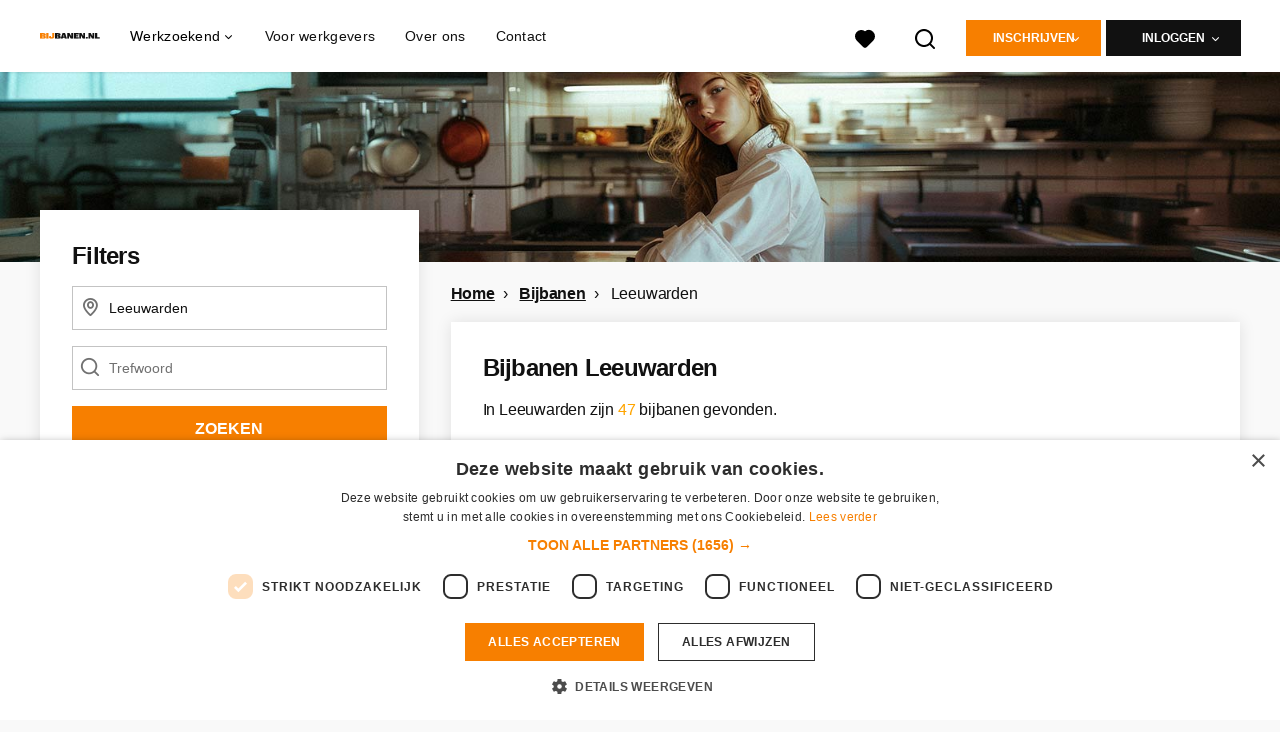

--- FILE ---
content_type: text/html; charset=utf-8
request_url: https://www.bijbanen.nl/bijbanen/leeuwarden
body_size: 30783
content:
<!DOCTYPE html>
<html lang="nl">
  <head>
    <meta charset="UTF-8">

<title>Bijbanen in Leeuwarden | Check de vacatures! | Bijbanen.nl</title>
<meta name="viewport" content="width=device-width, initial-scale=1, maximum-scale=1, user-scalable=no">

<link rel="preconnect" href="https://cdn.youngcapital.nl" crossorigin>
<link rel="preconnect" href="https://cdn.youngcapital.nl">
<link rel="preconnect" href="https://fonts.googleapis.com">
<link rel="preconnect" href="https://fonts.gstatic.com" crossorigin>
<link rel="preconnect" href="https://staticdash.net">
<link rel="preconnect" href="https://youngcapital-uploads-production.s3-eu-west-1.amazonaws.com">
<link rel="preconnect" href="https://youngcapital-uploads-production.s3.eu-west-1.amazonaws.com">
<link rel="preconnect" href="https://youngcapital-uploads-production.s3.amazonaws.com">
<link rel="preload" as="style" href="https://staticdash.net/fonts/work-sans/v17/css/default.css" />
<link rel="preload" href="/assets/pages/job-opening-546726ccb43ad0b4c5fbc8145639435920bef9d9df81429fb5e6f1ba6c8d26ef.css" as="style" />

<link rel="apple-touch-icon"      sizes="57x57"   max-age="604800" href=/bijb-apple-touch-icon-57x57.png />
<link rel="apple-touch-icon"      sizes="114x114" max-age="604800" href=/bijb-apple-touch-icon-114x114.png />
<link rel="apple-touch-icon"      sizes="72x72"   max-age="604800" href=/bijb-apple-touch-icon-72x72.png />
<link rel="apple-touch-icon"      sizes="144x144" max-age="604800" href=/bijb-apple-touch-icon-144x144.png />
<link rel="apple-touch-icon"      sizes="60x60"   max-age="604800" href=/bijb-apple-touch-icon-60x60.png />
<link rel="apple-touch-icon"      sizes="120x120" max-age="604800" href=/bijb-apple-touch-icon-120x120.png />
<link rel="apple-touch-icon"      sizes="76x76"   max-age="604800" href=/bijb-apple-touch-icon-76x76.png />
<link rel="apple-touch-icon"      sizes="152x152" max-age="604800" href=/bijb-apple-touch-icon-152x152.png />
<link rel="icon" type="image/png" sizes="196x196" max-age="604800" href=/bijb-favicon-196x196.png />
<link rel="icon" type="image/png" sizes="160x160" max-age="604800" href=/bijb-favicon-160x160.png />
<link rel="icon" type="image/png" sizes="96x96"   max-age="604800" href=/bijb-favicon-96x96.png />
<link rel="icon" type="image/png" sizes="32x32"   max-age="604800" href=/bijb-favicon-32x32.png />
<link rel="icon" type="image/png" sizes="16x16"   max-age="604800" href=/bijb-favicon-16x16.png />
<meta name="msapplication-TileColor"  content="#ffffff" />
<meta name="msapplication-TileImage"  content=/bijb-mstile-144x144.png />
<meta name="msapplication-config"     content=/bijb-browserconfig.xml />
<meta name="theme-color" content="#F77F00">
<meta name="full-lang-code" content="nl-nl-x-bijb" />



<meta name="description" content="Bekijk hier de leukste bijbanen in Leeuwarden voor studenten en scholieren! Zoek je een leuke bijbaan, dan kun je solliciteren binnen 5 minuten." />
<meta name="author" content="Bijbanen.nl" />
<meta name="robots" content="index, follow" />
<meta name="owner" content="Bijbanen.nl" />
<meta name="environment" content="production" />
<meta name="referrer" content="origin-when-cross-origin" />

  <meta property="og:title" content="Bijbanen in Leeuwarden | Check de vacatures! | Bijbanen.nl" />
  <meta property="og:description" content="Bekijk hier de leukste bijbanen in Leeuwarden voor studenten e..." />
  <meta property="og:type" content="website" />
  <meta property="og:site_name" content="Bijbanen.nl" />
  <meta property="og:url" content="https://www.bijbanen.nl/bijbanen/leeuwarden" />


    <meta property="og:image" content="https://www.bijbanen.nl/assets/og-logos/social/other-jobboards-ebbacaf775682a50dc914e0a525c16c65b451a81871e5df784d3d0bac64a6a7b.jpg" />
    <meta property="og:image:width" content="1200"/>
    <meta property="og:image:height" content="630" />

    <meta property="fb:app_id" content="1671660673057299" />

  <meta name="twitter:card" content="summary_large_image" />
    <meta name="twitter:site" content="@YoungCapital_NL" />
    <meta name="twitter:creator" content="@YoungCapital_NL" />
  <meta name="twitter:title" content="Bijbanen in Leeuwarden | Check de vacatures! | Bijba..." />
  <meta name="twitter:description" content="Bekijk hier de leukste bijbanen in Leeuwarden voor studenten en scholieren! Zoek je een leuke bijbaan, dan kun je solliciteren ..." />

    <meta name="twitter:image" content="https://www.bijbanen.nl/assets/og-logos/social/other-jobboards-ebbacaf775682a50dc914e0a525c16c65b451a81871e5df784d3d0bac64a6a7b.jpg" />


<link rel="stylesheet" href="https://staticdash.net/fonts/work-sans/v17/css/default.css" />

<style type="text/css">
  @import url(https://cdn.youngcapital.nl/style-guide/icons/3.12.0/style.swap.css);

    /* Bootstrap Glyphicons Halflings */
    @font-face{
      font-family:"Glyphicons Halflings";
      src:url("https://www.bijbanen.nl/assets/glyphicons-halflings-regular-0805fb1fe24235f70a639f67514990e4bfb6d2cfb00ca563ad4b553c240ddc33.eot");
      src:url("https://www.bijbanen.nl/assets/glyphicons-halflings-regular-0805fb1fe24235f70a639f67514990e4bfb6d2cfb00ca563ad4b553c240ddc33.eot?#iefix") format("embedded-opentype"),
        url("https://www.bijbanen.nl/assets/glyphicons-halflings-regular-403acfcf0cbaebd1c28b404eec442cea53642644b3a73f91c5a4ab46859af772.woff2") format("woff2"),
        url("https://www.bijbanen.nl/assets/glyphicons-halflings-regular-0703369a358a012c0011843ae337a8a20270c336948a8668df5cb89a8827299b.woff") format("woff"),
        url("https://www.bijbanen.nl/assets/glyphicons-halflings-regular-7c9caa5f4e16169b0129fdf93c84e85ad14d6c107eb1b0ad60b542daf01ee1f0.ttf") format("truetype");
      font-weight:400;
      font-style:normal;
      font-stretch:normal;
    }
    /* YC Custom */
    @font-face {
      font-family: "yc-font";
      src:font-url("https://www.bijbanen.nl/assets/yc-font-a7b0871094ed68c2c2312bdec92eabef5ffa6ed822228bb182c23ddd0e479168.eot");
      src:font-url("https://www.bijbanen.nl/assets/yc-font-a7b0871094ed68c2c2312bdec92eabef5ffa6ed822228bb182c23ddd0e479168.eot?#iefix") format("embedded-opentype"),
        font-url("https://www.bijbanen.nl/assets/yc-font-1abcc95be791d29cf499331673f23a15b57cf23e02e96b56e0aafc1df51a041e.woff") format("woff"),
        font-url("https://www.bijbanen.nl/assets/yc-font-0f352a0365bb3006453278e56719057a5349841541e8dee50c0b11831aa1b3c4.ttf") format("truetype");
      font-weight: 400;
      font-style: normal;
    }
    [data-icon]:before{font-family: "yc-font" !important;content: attr(data-icon);font-style: normal !important;font-weight: normal !important;font-variant: normal !important;text-transform: none !important;speak: none;line-height: 1;-webkit-font-smoothing: antialiased;-moz-osx-font-smoothing: grayscale;}
    [class^="yc-icon-"]:before,[class*=" yc-icon-"]:before {font-family: "yc-font" !important;font-style: normal !important;font-weight: normal !important;font-variant: normal !important;text-transform: none !important;speak: none;line-height: 1;-webkit-font-smoothing: antialiased;-moz-osx-font-smoothing: grayscale;}
    .yc-icon-close:before {content: "\61"; }
    .yc-icon-star-empty:before {content: "\62";}
    .yc-icon-star-full:before {content: "\63";}
    .yc-icon-search:before {content: "\64";}
    .yc-icon-profile:before {content: "\65";}
    .yc-icon-arrow-left:before {content: "\66";}
    .yc-icon-arrow-right:before {content: "\67";}
    .yc-icon-money:before {content: "\68";}
</style>


<script src="/assets/jquery-5c7dcc015048ed98c0060951b988c5380363a047d30b22f181def007bd759e05.js"></script>


<link rel="search" type="application/opensearchdescription+xml" href="/opensearch.xml" title="Bijbanen.nl" />

<meta name="csrf-param" content="authenticity_token" />
<meta name="csrf-token" content="5GOetty1jom-ZONNKJ6cCYAzWr5qOIe_gh7pQgWVT9k6nywY4X-1X6vhZNlPNAzmsxU84Ws6YCIpAokuLOml6g" />

<script> use_styleguide_css = true; </script>
<script> new_styleguide_forms = false; </script>



  <link rel="stylesheet" href="/assets/pages/job-opening-546726ccb43ad0b4c5fbc8145639435920bef9d9df81429fb5e6f1ba6c8d26ef.css" />

<script src="/assets/application-19df785fefd34a6859f5616c768bb5a19700fc05fa4d0a2fab9214b67e0f4a6d.js" async="async"></script>
<script src="/assets/esbuild-8ade744b0c70f3b23eb9ec709423af9b7714cda2a9179b0491a503eb78b781af.js" data-turbo-track="reload" defer="defer"></script>






    
    <meta name="csrf-param" content="authenticity_token" />
<meta name="csrf-token" content="j3Pjgfx8BkZ2PhZhPwR7r4-TrqJqkvAgCzrWAi_K9sJRj1EvwbY9kGO7kfVYrutAvLXI_WuQF72gJrZuBrYc8Q" />
      
  <link rel="next" href="https://www.bijbanen.nl/bijbanen/leeuwarden/2?action=job_openings_index&amp;controller=job_guides&amp;guide_item_name=leeuwarden&amp;job_guide=bijbanen">

      <link rel="canonical" href="https://www.bijbanen.nl/bijbanen/leeuwarden">

  </head>

  <body
    class='
      bg
      use-ycs
      
    '
    data-turbo="false"
    data-controller="job-openings-sticky-title"
    data-action="scroll@document->job-openings-sticky-title#scrollEventListener"
  >
    <script>
  window.dataLayer = window.dataLayer || [];
  window.dataLayer.push({"environment":{"environment":"production","language":"nl"},"pagetype":{"pagetype":"job_guides \u003e job_openings_index"},"facebookPixel":{"pageViewEventID":"page_view_019ba512-d716-7cc9-a0f6-aef543a97495"}});


  var viewport = {};
  viewport.width = window.innerWidth
  viewport.height = window.innerHeight

  window.dataLayer[0].environment.viewport = viewport;
</script>

    <script>
      window.jobOpeningAbsoluteIndex = 0;
      window.dataLayer = window.dataLayer || []
      window.dataLayer.push({"searchTerm":null,"location":"Leeuwarden","distance":25,"categories":[],"employments":["2 (Parttime (overdag))","3 (Avondwerk)","4 (Weekendwerk)","8 (Tijdelijke fulltime baan)"],"education":[],"languages":[],"hours":{"min":null,"max":null},"numberOfResults":47,"pages":{"numberOfPages":2,"currentPage":1}});

      // checking if we need to send the search_results event, it gets set as false from js file handling the search event
      var jobOpeningSearchResultsEventSent = window.localStorage.getItem("jobOpeningSearchResultsEventSent")
      if(jobOpeningSearchResultsEventSent != 'true') {
        window.dataLayer.push({ ecommerce: null });
        window.dataLayer.push({
          event: "search_results",
          number_of_results: 47,
          search_term: "",
          suggested_search_term: "",
          suggested_number_of_results: 0
        });
        // marking as sent so that it does not gets triggerd onload of paginated next pages of same search
        window.localStorage.setItem("jobOpeningSearchResultsEventSent", 'true')
      }
    </script>


      <!-- Google Tag Manager -->
      <noscript data-test="gtm-tracking-script"><iframe src="//www.googletagmanager.com/ns.html?id=GTM-TS4MDT"
      height="0" width="0" style="display:none;visibility:hidden"></iframe></noscript>
      <script>(function(w,d,s,l,i){w[l]=w[l]||[];w[l].push({'gtm.start':
      new Date().getTime(),event:'gtm.js'});var f=d.getElementsByTagName(s)[0],
      j=d.createElement(s),dl=l!='dataLayer'?'&l='+l:'';j.async=true;j.src=
      '//www.googletagmanager.com/gtm.js?id='+i+dl;f.parentNode.insertBefore(j,f);
      })(window,document,'script','dataLayer','GTM-TS4MDT');</script>
      <!-- End Google Tag Manager -->


    <!-- legacy-header -->


    <div class="new-header" data-job-openings-sticky-title-target="siteNavigation">
      <div class="new-header__container">
        <div class="new-header__item new-header__item--menu new-header__item--mobile">
  <button class="new-header__menu-toggle" aria-label="Main menu">
    <span class="nyc-icon nyc-icon-menu-hamburger new-header__menu-icon--closed"></span>
    <span class="nyc-icon nyc-icon-close-cross new-header__menu-icon--open"></span>
  </button>
  <ul class="new-header__menu-nav new-header__menu-nav--left navigation navigation--main">


        <li class="navigation__item navigation__item--top"><span class="">Werkzoekend</span><div class="navigation__container"><ul class="navigation navigation--sub"><li class="navigation__item"><a href="/kandidaat/aanmelden" class="navigation__link">Direct inschrijven</a></li><li class="navigation__item"><a href="/accounts/auth/studentjob_id" class="navigation__link">Inloggen</a></li><li class="navigation__item"><a href="/vacatures" class="navigation__link">Alle bijbanen</a></li><li class="navigation__item"><span class="navigation__drop">Bijbanen per plaats</span><ul class="navigation navigation--sub"><li class="navigation__item"><a href="/bijbanen/amsterdam" class="navigation__link">Bijbanen in Amsterdam</a></li><li class="navigation__item"><a href="/bijbanen/den-haag" class="navigation__link">Bijbanen in Den Haag</a></li><li class="navigation__item"><a href="/bijbanen/groningen" class="navigation__link">Bijbanen in Groningen</a></li><li class="navigation__item"><a href="/bijbanen/rotterdam" class="navigation__link">Bijbanen in Rotterdam</a></li><li class="navigation__item"><a href="/bijbanen/utrecht" class="navigation__link">Bijbanen in Utrecht</a></li><li class="navigation__item"><a href="/bijbanen" class="navigation__link">Alle plaatsen</a></li></ul></li></ul></div></li><li class="navigation__item navigation__item--top"><span class="">Informatie</span><div class="navigation__container"><ul class="navigation navigation--sub"><li class="navigation__item"><a href="/werkgevers" class="navigation__link">Ik ben werkgever</a></li><li class="navigation__item"><a href="/over-bijbanen" class="navigation__link">Over Bijbanen.nl</a></li><li class="navigation__item"><a href="/veelgestelde-vragen" class="navigation__link">FAQ</a></li><li class="navigation__item"><a href="/contact" class="navigation__link">Contact</a></li></ul></div></li>

    <li class="navigation__item navigation__item--socials">

        <a title="LinkedIn" aria-label="LinkedIn" class="navigation__social" target="_blank" rel="noopener" href="https://www.linkedin.com/company/youngcapital">
          <i class="nyc-icon nyc-icon-network-linkedin"></i>
</a>        <a title="Instagram" aria-label="Instagram" class="navigation__social" target="_blank" rel="noopener" href="https://www.instagram.com/youngcapital_nl/">
          <i class="nyc-icon nyc-icon-network-insta"></i>
</a>        <a title="Twitter" aria-label="Twitter" class="navigation__social" target="_blank" rel="noopener" href="https://twitter.com/YoungCapital_NL">
          <i class="nyc-icon nyc-icon-network-twitter"></i>
</a>        <a title="YouTube" aria-label="YouTube" class="navigation__social" target="_blank" rel="noopener" href="https://www.youtube.com/c/youngcapital">
          <i class="nyc-icon nyc-icon-network-youtube"></i>
</a>        <a title="Facebook" aria-label="Facebook" class="navigation__social" target="_blank" rel="noopener" href="https://www.facebook.com/YoungCapital">
          <i class="nyc-icon nyc-icon-network-facebook"></i>
</a>    </li>
  </ul>
</div>

        <div class="new-header__item new-header__item--menu">
  <ul class="new-header__menu-nav navigation navigation--main navigation--desktop">
      
        <li class="navigation__item navigation__item--top"><span class="navigation__drop">Werkzoekend</span><div class="navigation__container"><ul class="navigation navigation--sub"><li class="navigation__item"><span class="navigation__drop">Bijbanen</span><ul class="navigation navigation--sub"><li class="navigation__item"><a href="/vacatures" class="navigation__link">Alle bijbanen</a></li><li class="navigation__item"><a href="/bijbanen/rotterdam" class="navigation__link">Bijbanen Rotterdam</a></li><li class="navigation__item"><a href="/bijbanen/amsterdam" class="navigation__link">Bijbanen Amsterdam</a></li><li class="navigation__item"><a href="/bijbanen/groningen" class="navigation__link">Bijbanen Groningen</a></li><li class="navigation__item"><a href="/bijbanen/utrecht" class="navigation__link">Bijbanen Utrecht</a></li><li class="navigation__item"><a href="/bijbanen/den-haag" class="navigation__link">Bijbanen Den Haag</a></li><li class="navigation__item"><a href="/bijbanen" class="navigation__link">Bijbanen per plaats</a></li></ul></li><li class="navigation__item"><span class="navigation__drop">Meer</span><ul class="navigation navigation--sub"><li class="navigation__item"><a href="/veelgestelde-vragen" class="navigation__link">Veelgestelde vragen</a></li><li class="navigation__item"><a href="/contact" class="navigation__link">Contact</a></li></ul></li></ul></div></li><li class="navigation__item navigation__item--top"><a href="/werkgevers" class="navigation__link">Voor werkgevers</a></li><li class="navigation__item navigation__item--top"><a href="/over-bijbanen" class="navigation__link">Over ons</a></li><li class="navigation__item navigation__item--top"><a href="/contact" class="navigation__link">Contact</a></li>
  </ul>
</div>

        <div class="new-header__item new-header__item--favorites ">
  <a class="new-header__link" aria-label="Al mijn favorieten bekijken" href="/kandidaat/favoriete-vacatures">
    <div class="new-header__favorites-icon">
      <img alt="Hartje" src="/assets/icons/svg/icon-favourite-filled-3de5d46f56bdae68d7267176c73959be6a934c63f885c029858ee4b798962fe5.svg" width="22" height="22" />
      <span class="new-header__favorites-count hidden">
        0
      </span>
    </div>
</a></div>


        <div class="new-header__item new-header__item--logo">
          <a href="/" class="new-header__logo">
            <img width="60" height="60" src="https://www.bijbanen.nl/logos/svg/bijb.svg" alt="Bijbanen.nl_logo" title="Bijbanen.nl" class="new-header__image">
          </a>
        </div>

        <div class="new-header__item new-header__item--search search search--job-listing">
          <button class="search__toggle" aria-label="Zoeken">
            <img alt="Vergrootglas" src="/assets/icons/svg/icon-search-d6b422475f7b015089cb87cc67d0644a18daa19e55f6d8114d874f22e5e6db23.svg" width="22" height="22" />
          </button>
        </div>

          <div class="new-header__item new-header__item--user-menu user-menu user-menu-toggle--logged-out">
    <button class="new-header__menu-toggle" aria-label="Inloggen">
      <span class="nyc-icon nyc-icon-avatar new-header__menu-icon--closed"></span>
      <span class="nyc-icon nyc-icon-close-cross new-header__menu-icon--open"></span>
    </button>

      


      <ul class="new-header__menu-nav navigation navigation--main new-header__menu-nav--right hidden-lg hidden-md">
          <li class="navigation__item">
            <span>
              Werkzoekende
            </span>
            <div class="navigation__container">
              <ul class="navigation navigation--sub">
                <li class="navigation__item">
                  <a class="navigation__link" href="/kandidaat/aanmelden">Inschrijven</a>
                </li>
                <li class="navigation__item" data-test="job-board-login-button-mobile">
                  <a class="navigation__link" data-method="post" href="/accounts/auth/studentjob_id">Inloggen</a>
                </li>
              </ul>
            </div>
          </li>
        <li class="navigation__item">
          <span>
            Werkgever
          </span>
          <div class="navigation__container">
            <ul class="navigation navigation--sub">
              <li class="navigation__item">
                <a class="navigation__link" href="#">
                  <a class="navigation__link" href="/bedrijf/aanmelden">Inschrijven</a>
                </a>
              </li>
              <li class="navigation__item">
                <a class="navigation__link" href="/bedrijf/inloggen">Inloggen</a>
              </li>
            </ul>
          </div>
        </li>
      </ul>

      <ul class="new-header__menu-nav navigation navigation--main user-menu--anonymus hidden-xs hidden-sm">
        <li class="navigation__item menu-select">
          <ul class="menu-select__list menu-select__list--dropless">
            <li class="menu-select__item menu-select__item--borderless">
              <button class="new-header__btn new-header__btn--drop" type="button">
                Inschrijven
              </button>
            </li>
            <li class="menu-select__item menu-select__item--login">
              <a class="menu-select__link" href="/kandidaat/aanmelden">Werkzoekende</a>
            </li>
            <li class="menu-select__item menu-select__item--login">
              <a class="menu-select__link" href="/bedrijf/aanmelden">WERKGEVER</a>
            </li>
          </ul>
        </li>
        <li class="navigation__item menu-select">
          <ul class="menu-select__list menu-select__list--dropless">
            <li class="menu-select__item menu-select__item--borderless">
              <button class="new-header__btn new-header__btn--black  new-header__btn--drop">
                Inloggen
              </button>
            </li>
            <li class="menu-select__item menu-select__item--login" data-test="job-board-login-button-desktop">
              <a class="menu-select__link" data-method="post" href="/accounts/auth/studentjob_id">Werkzoekende</a>
            </li>
            <li class="menu-select__item menu-select__item--login">
              <a class="menu-select__link" data-toggle="modal" data-target="#customerLogin" data-keyboard="true" href="javascript:void(0)">Werkgever</a>
            </li>
          </ul>
        </li>
      </ul>
  </div>


      </div>

    </div>

    <div class="card search__box search--job-listing">
  <nav class="tabs">
    <ul>
      <li class="tab col tab--active">
        <a href='javascript:void(0);' class="tab__text" data-search-type="search--job-listing">
          Vacatures
        </a>
      </li>
      <li class="tab col">
        <a href='javascript:void(0);' class="tab__text" data-search-type="search--all-site">
          Gehele site
        </a>
      </li>
    </ul>
  </nav>

  <div class="card__body mw-none">
    <div class="search__form search--all-site">
      <form action="/zoeken" accept-charset="UTF-8" method="get">
        <div class="row">
          <div class="col-xs-12">
            <input type="text" name="search[keywords_scope]" id="search_whole_site" maxlength="255" placeholder="Zoek door gehele site" class="search__input" />
          </div>
        </div>
        <div class="row">
          <div class="col-xs-12">
            <input type="submit" name="commit" value="Doorzoek de hele website" class="new-header__btn" data-disable-with="Doorzoek de hele website" />
          </div>
        </div>
</form>    </div>
    <div class="search__form search--job-listing">
      <form id="job_opening_search" action="/vacatures" accept-charset="UTF-8" method="get">
        <div class="row">
          <div class="col-xs-12 pb-2x">
            <div class="u-position--relative">
              <input type="text" name="search[zipcode_eq]" id="session_search_zipcode_eq" value="Leeuwarden" placeholder="Postcode of plaats" class="js-typeahead search__input search_zipcode_track" aria-label="Postcode of plaats" data-js-typeahead-ajax-data-path="https://www.bijbanen.nl/assets/nl-69739069b4ca7619f25c3789550c2ba1c439f5926afbdbfb176706bae2893973.json" />

              <i class="flex-row center-xs middle-xs nyc-icon nyc-icon-location"></i>
            </div>
          </div>
        </div>
        <div class="row">
          <div class="col-xs-12 pb-2x">
            <div class="u-position--relative">
                <input type="text" name="search[keywords_scope]" id="search_keywords_scope" placeholder="Trefwoord" class="search__input" />

              <i class="flex-row center-xs middle-xs nyc-icon nyc-icon-search"></i>
            </div>
          </div>
        </div>
        <div class="row">
          <div class="col-xs-12">
            <input type="submit" name="commit" value="Zoeken" class="new-header__btn" data-page-type="job_guides:job_openings_index" data-search-source="header_navigation" data-search-tracker="job_opening" data-disable-with="Zoeken" />
          </div>
        </div>
</form>    </div>
  </div>
</div>

    <!-- Temporary here -->
    <script type="text/javascript">
      if (typeof Object.assign != 'function') {
        // Must be writable: true, enumerable: false, configurable: true
        Object.defineProperty(Object, "assign", {
          value: function assign(target, varArgs) { // .length of function is 2
            'use strict';
            if (target == null) { // TypeError if undefined or null
              throw new TypeError('Cannot convert undefined or null to object');
            }

            var to = Object(target);

            for (var index = 1; index < arguments.length; index++) {
              var nextSource = arguments[index];

              if (nextSource != null) { // Skip over if undefined or null
                for (var nextKey in nextSource) {
                  // Avoid bugs when hasOwnProperty is shadowed
                  if (Object.prototype.hasOwnProperty.call(nextSource, nextKey)) {
                    to[nextKey] = nextSource[nextKey];
                  }
                }
              }
            }
            return to;
          },
          writable: true,
          configurable: true
        });
      }
      (function () {
        if ( typeof window.CustomEvent === "function" ) return false; //If not IE

        function CustomEvent ( event, params ) {
          params = params || { bubbles: false, cancelable: false, detail: undefined };
          var evt = document.createEvent( 'CustomEvent' );
          evt.initCustomEvent( event, params.bubbles, params.cancelable, params.detail );
          return evt;
        }

        CustomEvent.prototype = window.Event.prototype;

        window.Event = CustomEvent;
      })();


    /**
     * SearchBox responsible for searh box component
     * @param {Object} optional elements to which the box is binded
     **/

      var SearchBox = function(elements) {
        var ELEMENTS = {
          user: jQuery('.new-header__item--user-menu'),
          menu: jQuery('.search'),
          btn: jQuery('.search__toggle'),
          bar: jQuery('.search__box'),
          type: jQuery('[data-search-type]'),
          body: jQuery('body'),
          html: document.getElementsByTagName("html")[0]
        };

        this.ELEMENTS = Object.assign(ELEMENTS, elements);

        this.open = false;
        this.init();
      }

      SearchBox.prototype.init = function() {
        this.toggleEvent = new Event('toggleSearchBar');

        this.hideOnOverlay();
        this.bindButtonClick();
      }

      SearchBox.prototype.bindButtonClick = function() {
        var self = this;
        var btn = this.ELEMENTS.btn;
        var bar = this.ELEMENTS.bar;
        var type = this.ELEMENTS.type;

        for (var i = 0; i < btn.length; i++) {
          btn[i].addEventListener('click', function(e) {
            e.preventDefault();
            var disable = !bar.hasClass('search__box--open')
            self.toggle(disable);
          });
        }

        for (var i = 0; i < type.length; i++) {
          type[i].addEventListener('click', function() {
            $(".tab--active").removeClass('tab--active');
            $(this).parent().addClass('tab--active');

            self.toggleType(this.dataset.searchType)
          });
        }
      }

      SearchBox.prototype.toggle = function(show) {
        var visible = show || false;
        var bar = this.ELEMENTS.bar;
        var body = this.ELEMENTS.body;
        var html = this.ELEMENTS.html;
        this.open = visible;

        document.dispatchEvent(this.toggleEvent);
        if (visible) {
          var type = bar.attr('class').split(' ').filter(function(word) { return word.match('search--'); });

          this.positionBox();
          this.focusInput(type[0]);

          body.addClass('new-menu-search');
          bar.addClass('search__box--open');

          if (window.matchMedia("(max-width: 1023px)").matches) {
            html.style.cssText ="overflow:hidden;position:relative;height:100vh;";
          }
        } else {
          body.removeClass('new-menu-search');
          bar.removeClass('search__box--open');

          html.style = "";
        }
      };

      SearchBox.prototype.focusInput = function(type) {
        var visible = this.ELEMENTS.bar.find('.' + type);

        setTimeout(function() {
          visible.find('input[type="text"]').first().focus();
        }, 100);
      }

      SearchBox.prototype.toggleType = function(type) {
        var types = this.ELEMENTS.type;
        var bar = this.ELEMENTS.bar;

        for (var i = 0; i < types.length; i++) {
          bar.removeClass(types[i].dataset.searchType);
        }

        bar.toggleClass(type);
        this.focusInput(type);
      }

      SearchBox.prototype.positionBox = function() {
        var bar = this.ELEMENTS.bar;
        var menu = this.ELEMENTS.menu;
        var user = this.ELEMENTS.user;

        if (window.matchMedia("(min-width: 1024px)").matches) {
          bar.css('left', menu[0].offsetWidth + menu[0].offsetLeft - bar[0].offsetWidth + user[0].offsetWidth - 5 + 'px');
        } else {
          bar.css('left', 0);
        }
      }

      SearchBox.prototype.hideOnOverlay = function() {
        var menu = this.ELEMENTS.menu;
        var body = this.ELEMENTS.body;
        var bar = this.ELEMENTS.bar;
        var self = this;

        document.addEventListener('click', function(e) {
          if (e.target.tagName == "BODY" || e.target.className == "new-header" && body.hasClass('new-menu-search')) {
            self.toggle();
          }
        })
      };

      /**
       * [NewMenu description]
       */
      var NewMenu = function() {
        this.ELEMENTS = {
          body: jQuery('body'),
          menu: {
            btns: jQuery('.new-header__menu-toggle'),
            select: jQuery('[data-menu-select]'),
            sub: jQuery('.new-header__item--mobile .navigation--sub .navigation__drop'),
            links: jQuery('.navigation__link'),
            desktop: {
              top: jQuery('.navigation--desktop > .navigation__item--top, .user-menu-toggle--logged-in'),
              sub: jQuery('.navigation--desktop .navigation__link')
            }
          }
        }

        this.TIMEOUT_CLOSE_SUB = setTimeout("", 0)

        this.init();
      }

      NewMenu.prototype.init = function() {
        var search = {
          menu: jQuery('.search'),
          btn: jQuery('.search__toggle'),
          bar: jQuery('.search__box'),
          type: jQuery('[data-search-type]'),
        };

        var self = this;

        this.search = new SearchBox(search);
        this.initDropdowns();
        this.initUserDropdown();
        this.initSubMenus();
        this.initMenus();
        this.initSelects();
        this.initLinks();

        document.addEventListener('toggleSearchBar', function() {
          self.closeAll.call(self);
          if (self.search.open) {
            self.toggleScrollable(true);
          }
        });
      }

      NewMenu.prototype.initLinks = function() {
        var self = this;

        jQuery.each(this.ELEMENTS.menu.links, function(i, link) {
          link.addEventListener('click', function() {
            if (!this.classList.contains('navigation__link--drop')) {
              /* Timeout for waiting page draw so the animation is smooth */
              setTimeout(function() {
                self.closeAll();
              }, 250);

              // scroll to page top
              document.body.scrollTop = document.documentElement.scrollTop = 0;
            }
          });
        });
      }

      NewMenu.prototype.initMenus = function() {
        var self = this,
            btns = this.ELEMENTS.menu.btns,
            body = this.ELEMENTS.body;

        for (var i = 0; i < btns.length; i++) {
          btns[i].addEventListener('click', function() {
            var button = this;

            if (button.classList.contains('new-header__menu-toggle--open')) {
              self.closeAll();
              document.querySelector(".new-header").classList.remove("-menu-opened");
            } else {
              self.closeAll();
              self.toggleScrollable(true);
              self.search.toggle(false);
              setTimeout(function() {
                document.querySelector(".new-header").classList.add("-menu-opened");
                button.classList.add('new-header__menu-toggle--open');
              }, 0)
            }
          });
        }
      }

      NewMenu.prototype.initSelects = function() {
        var select = this.ELEMENTS.menu.select;
        jQuery.each(select, function(i, sel) {
          sel.addEventListener('touchend', function(e) {
            if (!this.classList.contains('menu-select__list--visible')) {
              e.preventDefault();
              this.classList.add('menu-select__list--visible');
            }
          });
        });
      }

      NewMenu.prototype.initSubMenus = function() {
        var sub = this.ELEMENTS.menu.sub;

        jQuery.each(sub, function(i, menu) {
          menu.addEventListener('click', function() {
            jQuery(this.nextElementSibling).stop().slideToggle(250);
          });
        });
      }

      NewMenu.prototype.listenTopElements = function(e, topElem) {
        var self = this;

        if (!topElem.classList.contains('navigation__item--active') && !topElem.classList.contains('user-menu')) {
          jQuery.each(this.ELEMENTS.menu.desktop.top, function(i, elem) {
            setTimeout(elem.classList.remove('navigation__item--active', 'user-menu--active'), 0);
          });

          document.addEventListener('click', self.listenCloseOnClickOut, true);

          if (topElem.children[0].className == 'navigation__drop') {
            topElem.classList.add('navigation__item--active');
          }
        } else {
          if (e.target.classList.contains('navigation__item--top')) {
            topElem.classList.remove('navigation__item--active');
          }
        }
      }

      NewMenu.prototype.listenDesktopUserElements = function(e, userElem) {
        if (window.matchMedia("(min-width: 992px)").matches) {
          var self = this;

          if (!jQuery(userElem).hasClass('user-menu--active')) {
            document.addEventListener('click', self.listenCloseUserOnClickOut, true);

            jQuery.each(this.ELEMENTS.menu.desktop.top, function(i, elem) {
              setTimeout(elem.classList.remove('navigation__item--active'), 0);
            });

            jQuery(userElem).addClass('user-menu--active');
          } else {
            if (e.target.classList.contains("new-header__item--user-menu")) {
              jQuery(userElem).removeClass('user-menu--active');
            }
          }
        }
      }

      NewMenu.prototype.initDropdowns = function () {
        var self = this;

        jQuery.each(this.ELEMENTS.menu.desktop.top, function(i, elem) {
          elem.addEventListener('click', function(e) {
            self.listenTopElements(e, elem);
          }, true);
        });
      }

      NewMenu.prototype.initUserDropdown = function () {
        var self = this,
            elems = jQuery(".user-menu");

        jQuery.each(elems, function(i, elem) {
          elem.addEventListener('click', function(e) {
            self.listenDesktopUserElements(e, elem);
          }, true);
        })
      }

      NewMenu.prototype.listenCloseOnClickOut = function(e) {
        if (!jQuery(".navigation__item--active, .user-menu--active")) return false;

        var newHeader  = jQuery(".new-header"),
            mouseX     = e.clientX,
            mouseY     = e.clientY,
            activeItem = jQuery(".navigation__item--active, .user-menu--active");

        var hoveredElement = document.elementFromPoint(mouseX, mouseY);

        var containsElement       = newHeader.has(hoveredElement),
            activeIsHovered       = activeItem == hoveredElement,
            activeContainsHovered = activeItem.has(hoveredElement);

        if (typeof containsElement[0] == 'undefined') {
          this.TIMEOUT_CLOSE_SUB = setTimeout(function() { activeItem.removeClass('navigation__item--active user-menu--active') }, 0);
        } else {
          if ((activeIsHovered && activeContainsHovered) === true) {
            this.TIMEOUT_CLOSE_SUB = setTimeout(function() { activeItem.removeClass('navigation__item--active user-menu--active') }, 0);
          }
        }

        document.removeEventListener(e.type, arguments.callee);
      }

      NewMenu.prototype.listenCloseUserOnClickOut = function(e) {
        if (!jQuery(".navigation__item--active, .user-menu--active")) return false;

        var newHeader  = jQuery(".new-header"),
            mouseX     = e.clientX,
            mouseY     = e.clientY,
            favoriteElement = $(".nyc-icon.nyc-icon-favorite-filled")[0],
            navLiItems = $(".navigation--desktop")[0],
            activeItem = jQuery(".navigation__item--active, .user-menu--active");

        var hoveredElement = document.elementFromPoint(mouseX, mouseY);

        var containsElement       = newHeader.has(hoveredElement),
            activeIsHovered       = activeItem == hoveredElement,
            activeContainsHovered = activeItem.has(hoveredElement),
            isNavLiItems          = hoveredElement == navLiItems,
            isFavorite            = hoveredElement == favoriteElement;

        if (typeof containsElement[0] == 'undefined' || isFavorite || isNavLiItems) {
          this.TIMEOUT_CLOSE_SUB = setTimeout(function() { activeItem.removeClass('navigation__item--active user-menu--active') }, 0);
        } else {
          if ((activeIsHovered && activeContainsHovered) === true) {
            this.TIMEOUT_CLOSE_SUB = setTimeout(function() { activeItem.removeClass('navigation__item--active user-menu--active') }, 0);
          }
        }

        document.removeEventListener(e.type, arguments.callee);
      }

      NewMenu.prototype.toggleScrollable = function(disable) {
        var isDisabled = disable || false;

        // isDisabled ? this.ELEMENTS.body.classList.add('is-non-scrollable')
          // : this.ELEMENTS.body.classList.remove('is-non-scrollable');
      }

      NewMenu.prototype.closeAll = function() {
        var btns = this.ELEMENTS.menu.btns;

        for (var i = 0; i < btns.length; i++) {
          btns[i].classList.remove('new-header__menu-toggle--open');
        }

        var newHeader  = jQuery(".new-header"),
            activeItem = jQuery(".navigation__item--active, .user-menu--active")

        if (newHeader.has(activeItem)) {
          activeItem.removeClass('navigation__item--active user-menu--active');
        }

        this.toggleScrollable();
      }

      new NewMenu();
    </script>


    <section class="ribbon
                
                
                
                
                "
          data-has-ribbon-youtube-video="false"
          data-has-ribbon-video="false"
          data-job-openings-sticky-title-target="siteRibbon"
          id="site_ribbon">

        <style>
            .random_ribbon_image {
              background-image: url('https://youngcapital-uploads-production.s3.eu-west-1.amazonaws.com/uploads/ribbon_image/image/0000/0078/mobile_girl-elevator(2).jpg');
            }
            @media only screen and (min-width: 641px) {
              .random_ribbon_image {
                background-image: url('https://youngcapital-uploads-production.s3.eu-west-1.amazonaws.com/uploads/ribbon_image/image/0000/0080/girl-in-kitchen.jpg');
              }
            }
        </style>

        <div class="ribbon__image ribbon--parallax random_ribbon_image"></div>

      <div class="ribbon__container container container-fluid">

        

      </div>
</section>




    

    <main class="content container container-fluid">
      
      

<div
  class="row job-opening__index"
  data-controller="job-openings-source"
  data-action="load@window->job-openings-source#track"
  data-job-openings-source-source-value="job_guides"
>
  <div class="col-xs-12 col-md-4">
    <div class="mobile_seo_text hidden-xs hidden-sm">
      <div class="saved-job-search-form-container-mobile">
        
<form class="js-search-with-aggregations filter -used " id="job_opening_search" action="/vacatures" accept-charset="UTF-8" method="get">

    <input type="hidden" name="region_name" id="region_name" autocomplete="off" />
    <input type="hidden" name="search[regions][id]" id="search_regions_id" autocomplete="off" />
    <input type="hidden" name="search[provinces][id]" id="search_provinces_id" autocomplete="off" />
    <input type="hidden" name="job_guide_name" id="job_guide_name" autocomplete="off" />

  
  

  <div class="job-opening-aggregations card card--full-width  card--top">
    <div class="card__body filter__heading select-items-toggler hidden-md hidden-lg ">
      <button type="button" class="btn btn--secondary btn--wide">
        Filters
        <i class="nyc-icon nyc-icon-arrow-down"></i>
      </button>
    </div>
    <div class="filter__fieldsets hidden-sm">
      <div class="card__body mt-md-4x filter__search">
        <h3 class="
          mb-2x
          hidden-sm
          hidden-xs
          
        ">
          <span class="hidden">Vind hier de baan die bij jou past</span>
          <span class="">Filters</span>
        </h3>
        <fieldset>
          <div class="top-xs string required search_zipcode_eq"><div class="input input--wrap row pt-0"><div class="col-xs-12"><div class="u-position--relative"><input class="input__text input__control string required js-typeahead search_zipcode_track" data-js-typeahead-ajax-data-path="https://www.bijbanen.nl/assets/nl-69739069b4ca7619f25c3789550c2ba1c439f5926afbdbfb176706bae2893973.json" data-hj-allow="" placeholder="Postcode of plaats" type="text" value="Leeuwarden" name="search[zipcode_eq]" id="search_zipcode_eq" /><i class="flex-row center-xs middle-xs nyc-icon nyc-icon-location"></i></div></div></div></div>

            <div class="top-xs string required search_keywords_scope"><div class="input input--wrap row"><div class="col-xs-12"><div class="u-position--relative"><input class="input__text input__control string required" data-hj-allow="" placeholder="Trefwoord" type="text" name="search[keywords_scope]" id="search_keywords_scope" /><i class="flex-row center-xs middle-xs nyc-icon nyc-icon-search"></i></div></div></div></div>

          <div class="input pb-0">
            <span class="w-100 hidden"><button value="submit" type="submit" class="btn btn--primary btn btn--primary btn--wide" data-page-type="job_guides:job_openings_index" data-search-source="vacancy_listing_page">Zoeken</button></span>
            <span class="w-100 "><button value="submit" type="submit" class="btn btn--primary btn btn--primary btn--wide" data-page-type="job_guides:job_openings_index" data-search-source="vacancy_listing_page">Zoeken</button></span>
          </div>
        </fieldset>
      </div>

      <input type="hidden" name="sort_by" id="sort_by" value="published_date" autocomplete="off" />

      <div class="">
            
<div class="card__body job-opening-aggregation pt-0" style="order: 0">
  <fieldset>
    <legend class="select-items-toggler">
      Afstanden
      <i class="nyc-icon nyc-icon-arrow-up"></i>
    </legend>
    <div class="aggregation-toggle-items">

        <div class="input input--buttons">
          <input
              id="search_geo_distance_eq_10_desktop"
              name="search[geo_distance_eq]"
              type="radio"
              class="input__button"
              value="10"
              
          />
          <label class="input__label" for="search_geo_distance_eq_10_desktop">
            <span>
              Binnen 10 km
            </span>
          </label>
          <data class="badge" value="26">26</data>
        </div>

        <div class="input input--buttons">
          <input
              id="search_geo_distance_eq_25_desktop"
              name="search[geo_distance_eq]"
              type="radio"
              class="input__button"
              value="25"
              checked
          />
          <label class="input__label" for="search_geo_distance_eq_25_desktop">
            <span>
              Binnen 25 km
            </span>
          </label>
          <data class="badge" value="47">47</data>
        </div>

        <div class="input input--buttons">
          <input
              id="search_geo_distance_eq_50_desktop"
              name="search[geo_distance_eq]"
              type="radio"
              class="input__button"
              value="50"
              
          />
          <label class="input__label" for="search_geo_distance_eq_50_desktop">
            <span>
              Binnen 50 km
            </span>
          </label>
          <data class="badge" value="70">70</data>
        </div>

        <div class="input input--buttons">
          <input
              id="search_geo_distance_eq_100_desktop"
              name="search[geo_distance_eq]"
              type="radio"
              class="input__button"
              value="100"
              
          />
          <label class="input__label" for="search_geo_distance_eq_100_desktop">
            <span>
              Binnen 100 km
            </span>
          </label>
          <data class="badge" value="346">346</data>
        </div>
    </div>
  </fieldset>
</div>


              
<div class="card__body job-opening-aggregation" style="order: 1">
  <fieldset>
    <legend class="select-items-toggler">
      Dienstverbanden
      <i class="nyc-icon nyc-icon-arrow-down"></i>
    </legend>

    <div class="aggregation-toggle-items hidden">

        <div class="input input--buttons input--square  js-aggregation-item">
          <div>
            <input
              checked
              id="search_job_types_id_2_desktop"
              name="search[job_types][id][]"
              type="checkbox"
              class="input__button function-aggregate"
              value="2"
              data-aggregation-name="job_types"
              data-item-name="Parttime (overdag)"
              data-item-index="0">
            <label class="input__label" for="search_job_types_id_2_desktop">
              Parttime (overdag)
            </label>
          </div>

          <data class="badge" value="47">
            47
          </data>
        </div>

        <div class="input input--buttons input--square  js-aggregation-item">
          <div>
            <input
              
              id="search_job_types_id_1_desktop"
              name="search[job_types][id][]"
              type="checkbox"
              class="input__button function-aggregate"
              value="1"
              data-aggregation-name="job_types"
              data-item-name="Fulltime (startersfunctie)"
              data-item-index="1">
            <label class="input__label" for="search_job_types_id_1_desktop">
              Fulltime (startersfunctie)
            </label>
          </div>

          <data class="badge" value="34">
            34
          </data>
        </div>

        <div class="input input--buttons input--square  js-aggregation-item">
          <div>
            <input
              checked
              id="search_job_types_id_4_desktop"
              name="search[job_types][id][]"
              type="checkbox"
              class="input__button function-aggregate"
              value="4"
              data-aggregation-name="job_types"
              data-item-name="Weekendwerk"
              data-item-index="2">
            <label class="input__label" for="search_job_types_id_4_desktop">
              Weekendwerk
            </label>
          </div>

          <data class="badge" value="18">
            18
          </data>
        </div>

        <div class="input input--buttons input--square  js-aggregation-item">
          <div>
            <input
              
              id="search_job_types_id_7_desktop"
              name="search[job_types][id][]"
              type="checkbox"
              class="input__button function-aggregate"
              value="7"
              data-aggregation-name="job_types"
              data-item-name="Fulltime (ervaren)"
              data-item-index="3">
            <label class="input__label" for="search_job_types_id_7_desktop">
              Fulltime (ervaren)
            </label>
          </div>

          <data class="badge" value="18">
            18
          </data>
        </div>

        <div class="input input--buttons input--square  js-aggregation-item">
          <div>
            <input
              checked
              id="search_job_types_id_3_desktop"
              name="search[job_types][id][]"
              type="checkbox"
              class="input__button function-aggregate"
              value="3"
              data-aggregation-name="job_types"
              data-item-name="Avondwerk"
              data-item-index="4">
            <label class="input__label" for="search_job_types_id_3_desktop">
              Avondwerk
            </label>
          </div>

          <data class="badge" value="16">
            16
          </data>
        </div>

        <div class="input input--buttons input--square js-job_types-search js-aggregation-item">
          <div>
            <input
              
              id="search_job_types_id_5_desktop"
              name="search[job_types][id][]"
              type="checkbox"
              class="input__button function-aggregate"
              value="5"
              data-aggregation-name="job_types"
              data-item-name="Vakantiewerk"
              data-item-index="5">
            <label class="input__label" for="search_job_types_id_5_desktop">
              Vakantiewerk
            </label>
          </div>

          <data class="badge" value="16">
            16
          </data>
        </div>

        <div class="input input--buttons input--square js-job_types-search js-aggregation-item">
          <div>
            <input
              
              id="search_job_types_id_14_desktop"
              name="search[job_types][id][]"
              type="checkbox"
              class="input__button function-aggregate"
              value="14"
              data-aggregation-name="job_types"
              data-item-name="Thuiswerk"
              data-item-index="6">
            <label class="input__label" for="search_job_types_id_14_desktop">
              Thuiswerk
            </label>
          </div>

          <data class="badge" value="10">
            10
          </data>
        </div>

        <div class="input input--buttons input--square  js-aggregation-item">
          <div>
            <input
              checked
              id="search_job_types_id_8_desktop"
              name="search[job_types][id][]"
              type="checkbox"
              class="input__button function-aggregate"
              value="8"
              data-aggregation-name="job_types"
              data-item-name="Tijdelijke fulltime baan"
              data-item-index="7">
            <label class="input__label" for="search_job_types_id_8_desktop">
              Tijdelijke fulltime baan
            </label>
          </div>

          <data class="badge" value="6">
            6
          </data>
        </div>

        <div class="input input--buttons input--square js-job_types-search js-aggregation-item">
          <div>
            <input
              
              id="search_job_types_id_6_desktop"
              name="search[job_types][id][]"
              type="checkbox"
              class="input__button function-aggregate"
              value="6"
              data-aggregation-name="job_types"
              data-item-name="Stage"
              data-item-index="8">
            <label class="input__label" for="search_job_types_id_6_desktop">
              Stage
            </label>
          </div>

          <data class="badge" value="2">
            2
          </data>
        </div>

        <div class="input input--buttons input--square js-job_types-search js-aggregation-item">
          <div>
            <input
              
              id="search_job_types_id_10_desktop"
              name="search[job_types][id][]"
              type="checkbox"
              class="input__button function-aggregate"
              value="10"
              data-aggregation-name="job_types"
              data-item-name="Vrijwilligerswerk"
              data-item-index="9">
            <label class="input__label" for="search_job_types_id_10_desktop">
              Vrijwilligerswerk
            </label>
          </div>

          <data class="badge" value="1">
            1
          </data>
        </div>

        <div class="input input--buttons input--square js-job_types-search js-aggregation-item">
          <div>
            <input
              
              id="search_job_types_id_9_desktop"
              name="search[job_types][id][]"
              type="checkbox"
              class="input__button function-aggregate"
              value="9"
              data-aggregation-name="job_types"
              data-item-name="Afstudeerstage"
              data-item-index="10">
            <label class="input__label" for="search_job_types_id_9_desktop">
              Afstudeerstage
            </label>
          </div>

          <data class="badge" value="1">
            1
          </data>
        </div>

        <a class="js-region-toggler" data-toggler-target="js-job_types-search" data-toggler-expanded-text="Minder..." data-toggler-collapsed-text="Meer..." href="#">Meer...</a>
    </div>
  </fieldset>
</div>


              
<div class="card__body job-opening-aggregation" style="order: 2">
  <fieldset>
    <legend class="select-items-toggler">
      Beroepsgroepen
      <i class="nyc-icon nyc-icon-arrow-up"></i>
    </legend>

    <div class="aggregation-toggle-items ">

        <div class="input input--buttons input--square  js-aggregation-item">
          <div>
            <input
              
              id="search_functions_id_6_desktop"
              name="search[functions][id][]"
              type="checkbox"
              class="input__button function-aggregate"
              value="6"
              data-aggregation-name="functions"
              data-item-name="Communicatie / Marketing / Reclame / PR"
              data-item-index="0">
            <label class="input__label" for="search_functions_id_6_desktop">
              Communicatie / Marketing / Reclame / PR
            </label>
          </div>

          <data class="badge" value="8">
            8
          </data>
        </div>

        <div class="input input--buttons input--square  js-aggregation-item">
          <div>
            <input
              
              id="search_functions_id_14_desktop"
              name="search[functions][id][]"
              type="checkbox"
              class="input__button function-aggregate"
              value="14"
              data-aggregation-name="functions"
              data-item-name="Transport / Logistiek / Chauffeur / Koerier"
              data-item-index="1">
            <label class="input__label" for="search_functions_id_14_desktop">
              Transport / Logistiek / Chauffeur / Koerier
            </label>
          </div>

          <data class="badge" value="7">
            7
          </data>
        </div>

        <div class="input input--buttons input--square  js-aggregation-item">
          <div>
            <input
              
              id="search_functions_id_26_desktop"
              name="search[functions][id][]"
              type="checkbox"
              class="input__button function-aggregate"
              value="26"
              data-aggregation-name="functions"
              data-item-name="Zorg / Thuiszorg / Kinderopvang"
              data-item-index="2">
            <label class="input__label" for="search_functions_id_26_desktop">
              Zorg / Thuiszorg / Kinderopvang
            </label>
          </div>

          <data class="badge" value="7">
            7
          </data>
        </div>

        <div class="input input--buttons input--square  js-aggregation-item">
          <div>
            <input
              
              id="search_functions_id_40_desktop"
              name="search[functions][id][]"
              type="checkbox"
              class="input__button function-aggregate"
              value="40"
              data-aggregation-name="functions"
              data-item-name="Winkelwerk / Retail / Detailhandel"
              data-item-index="3">
            <label class="input__label" for="search_functions_id_40_desktop">
              Winkelwerk / Retail / Detailhandel
            </label>
          </div>

          <data class="badge" value="7">
            7
          </data>
        </div>

        <div class="input input--buttons input--square  js-aggregation-item">
          <div>
            <input
              
              id="search_functions_id_33_desktop"
              name="search[functions][id][]"
              type="checkbox"
              class="input__button function-aggregate"
              value="33"
              data-aggregation-name="functions"
              data-item-name="Commercieel / Verkoop / Inkoop"
              data-item-index="4">
            <label class="input__label" for="search_functions_id_33_desktop">
              Commercieel / Verkoop / Inkoop
            </label>
          </div>

          <data class="badge" value="6">
            6
          </data>
        </div>

        <div class="input input--buttons input--square js-functions-search js-aggregation-item">
          <div>
            <input
              
              id="search_functions_id_39_desktop"
              name="search[functions][id][]"
              type="checkbox"
              class="input__button function-aggregate"
              value="39"
              data-aggregation-name="functions"
              data-item-name="Promotiewerk / Hostess"
              data-item-index="5">
            <label class="input__label" for="search_functions_id_39_desktop">
              Promotiewerk / Hostess
            </label>
          </div>

          <data class="badge" value="5">
            5
          </data>
        </div>

        <div class="input input--buttons input--square js-functions-search js-aggregation-item">
          <div>
            <input
              
              id="search_functions_id_41_desktop"
              name="search[functions][id][]"
              type="checkbox"
              class="input__button function-aggregate"
              value="41"
              data-aggregation-name="functions"
              data-item-name="Online Marketing"
              data-item-index="6">
            <label class="input__label" for="search_functions_id_41_desktop">
              Online Marketing
            </label>
          </div>

          <data class="badge" value="5">
            5
          </data>
        </div>

        <div class="input input--buttons input--square js-functions-search js-aggregation-item">
          <div>
            <input
              
              id="search_functions_id_1_desktop"
              name="search[functions][id][]"
              type="checkbox"
              class="input__button function-aggregate"
              value="1"
              data-aggregation-name="functions"
              data-item-name="Administratief"
              data-item-index="7">
            <label class="input__label" for="search_functions_id_1_desktop">
              Administratief
            </label>
          </div>

          <data class="badge" value="2">
            2
          </data>
        </div>

        <div class="input input--buttons input--square js-functions-search js-aggregation-item">
          <div>
            <input
              
              id="search_functions_id_36_desktop"
              name="search[functions][id][]"
              type="checkbox"
              class="input__button function-aggregate"
              value="36"
              data-aggregation-name="functions"
              data-item-name="Callcenter / Customer Service"
              data-item-index="8">
            <label class="input__label" for="search_functions_id_36_desktop">
              Callcenter / Customer Service
            </label>
          </div>

          <data class="badge" value="2">
            2
          </data>
        </div>

        <div class="input input--buttons input--square js-functions-search js-aggregation-item">
          <div>
            <input
              
              id="search_functions_id_37_desktop"
              name="search[functions][id][]"
              type="checkbox"
              class="input__button function-aggregate"
              value="37"
              data-aggregation-name="functions"
              data-item-name="Schoonmaak / Facilitair"
              data-item-index="9">
            <label class="input__label" for="search_functions_id_37_desktop">
              Schoonmaak / Facilitair
            </label>
          </div>

          <data class="badge" value="2">
            2
          </data>
        </div>

        <div class="input input--buttons input--square js-functions-search js-aggregation-item">
          <div>
            <input
              
              id="search_functions_id_10_desktop"
              name="search[functions][id][]"
              type="checkbox"
              class="input__button function-aggregate"
              value="10"
              data-aggregation-name="functions"
              data-item-name="Horeca / Catering"
              data-item-index="10">
            <label class="input__label" for="search_functions_id_10_desktop">
              Horeca / Catering
            </label>
          </div>

          <data class="badge" value="1">
            1
          </data>
        </div>

        <div class="input input--buttons input--square js-functions-search js-aggregation-item">
          <div>
            <input
              
              id="search_functions_id_18_desktop"
              name="search[functions][id][]"
              type="checkbox"
              class="input__button function-aggregate"
              value="18"
              data-aggregation-name="functions"
              data-item-name="Onderwijs en Wetenschap"
              data-item-index="11">
            <label class="input__label" for="search_functions_id_18_desktop">
              Onderwijs en Wetenschap
            </label>
          </div>

          <data class="badge" value="1">
            1
          </data>
        </div>

        <div class="input input--buttons input--square js-functions-search js-aggregation-item">
          <div>
            <input
              
              id="search_functions_id_23_desktop"
              name="search[functions][id][]"
              type="checkbox"
              class="input__button function-aggregate"
              value="23"
              data-aggregation-name="functions"
              data-item-name="Technisch / Klusser / Monteur"
              data-item-index="12">
            <label class="input__label" for="search_functions_id_23_desktop">
              Technisch / Klusser / Monteur
            </label>
          </div>

          <data class="badge" value="1">
            1
          </data>
        </div>

        <a class="js-region-toggler" data-toggler-target="js-functions-search" data-toggler-expanded-text="Minder..." data-toggler-collapsed-text="Meer..." href="#">Meer...</a>
    </div>
  </fieldset>
</div>


              
<div class="card__body job-opening-aggregation" style="order: 3">
  <fieldset>
    <legend class="select-items-toggler">
      Opleidingsniveaus
      <i class="nyc-icon nyc-icon-arrow-up"></i>
    </legend>

    <div class="aggregation-toggle-items ">

        <div class="input input--buttons input--square  js-aggregation-item">
          <div>
            <input
              
              id="search_edu_types_id_1_desktop"
              name="search[edu_types][id][]"
              type="checkbox"
              class="input__button function-aggregate"
              value="1"
              data-aggregation-name="edu_types"
              data-item-name="Middelbare school"
              data-item-index="0">
            <label class="input__label" for="search_edu_types_id_1_desktop">
              Middelbare school
            </label>
          </div>

          <data class="badge" value="36">
            36
          </data>
        </div>

        <div class="input input--buttons input--square  js-aggregation-item">
          <div>
            <input
              
              id="search_edu_types_id_2_desktop"
              name="search[edu_types][id][]"
              type="checkbox"
              class="input__button function-aggregate"
              value="2"
              data-aggregation-name="edu_types"
              data-item-name="MBO"
              data-item-index="1">
            <label class="input__label" for="search_edu_types_id_2_desktop">
              MBO
            </label>
          </div>

          <data class="badge" value="25">
            25
          </data>
        </div>

        <div class="input input--buttons input--square  js-aggregation-item">
          <div>
            <input
              
              id="search_edu_types_id_3_desktop"
              name="search[edu_types][id][]"
              type="checkbox"
              class="input__button function-aggregate"
              value="3"
              data-aggregation-name="edu_types"
              data-item-name="HBO"
              data-item-index="2">
            <label class="input__label" for="search_edu_types_id_3_desktop">
              HBO
            </label>
          </div>

          <data class="badge" value="14">
            14
          </data>
        </div>

        <div class="input input--buttons input--square  js-aggregation-item">
          <div>
            <input
              
              id="search_edu_types_id_4_desktop"
              name="search[edu_types][id][]"
              type="checkbox"
              class="input__button function-aggregate"
              value="4"
              data-aggregation-name="edu_types"
              data-item-name="Universiteit"
              data-item-index="3">
            <label class="input__label" for="search_edu_types_id_4_desktop">
              Universiteit
            </label>
          </div>

          <data class="badge" value="14">
            14
          </data>
        </div>

    </div>
  </fieldset>
</div>


              
<div class="card__body job-opening-aggregation" style="order: 4">
  <fieldset>
    <legend class="select-items-toggler">
      Talen
      <i class="nyc-icon nyc-icon-arrow-up"></i>
    </legend>

    <div class="aggregation-toggle-items ">

        <div class="input input--buttons input--square  js-aggregation-item">
          <div>
            <input
              
              id="search_languages_id_27_desktop"
              name="search[languages][id][]"
              type="checkbox"
              class="input__button function-aggregate"
              value="27"
              data-aggregation-name="languages"
              data-item-name="Nederlands"
              data-item-index="0">
            <label class="input__label" for="search_languages_id_27_desktop">
              Nederlands
            </label>
          </div>

          <data class="badge" value="45">
            45
          </data>
        </div>

        <div class="input input--buttons input--square  js-aggregation-item">
          <div>
            <input
              
              id="search_languages_id_1_desktop"
              name="search[languages][id][]"
              type="checkbox"
              class="input__button function-aggregate"
              value="1"
              data-aggregation-name="languages"
              data-item-name="Engels"
              data-item-index="1">
            <label class="input__label" for="search_languages_id_1_desktop">
              Engels
            </label>
          </div>

          <data class="badge" value="1">
            1
          </data>
        </div>

    </div>
  </fieldset>
</div>



          
<div class="card__body job-opening-aggregation" style="order: 5">
  <fieldset>
    <legend class="select-items-toggler">
      Labels
      <i class="nyc-icon nyc-icon-arrow-up"></i>
    </legend>

    <div class="aggregation-toggle-items ">

      <div class="input input--buttons input--square js-aggregation-item">
        <div>
          <input
            
            id="search_is_top_job_true_desktop"
            name="search[is_top_job]"
            type="checkbox"
            class="input__button function-aggregate"
            value="true">
          <label class="input__label" for="search_is_top_job_true_desktop">
            Topjob
          </label>
        </div>
      </div>
    </div>
  </fieldset>
</div>



        <div class="card filter__button -native-sticky -sticky-bottom apply-filters-container scrollCheck" style="order: 6">
          <div class="card__body center-xs">
            <button
              class= "btn btn--secondary btn--wide"
              data-page-type= job_guides:job_openings_index
              data-search-source="vacancy_listing_page"
              data-search-tracker="job_opening"
            >
              Filters Toepassen</button>
            <a href="/vacatures">Alle filters wissen</a>
          </div>
        </div>
      </div>
    </div>
  </div>
</form>
      </div>
    </div>

    <div class="generic_job_openings_search_page hidden-xs hidden-sm">
        <div class="js-job-guide-boxes">
            
            
  <div class="row">
    <div class="col-xs-12">
      <div class="card jop-opening__cities">
        <h3 class="list__title">Plaatsen</h3>
        <ul class="list--links">
            <li>
                <a href="/bijbanen/heerenveen">Heerenveen</a>
              <i class="list__icon-arrow"></i>
            </li>
            <li>
                <a href="/bijbanen/drachten">Drachten</a>
              <i class="list__icon-arrow"></i>
            </li>
            <li>
                <a href="/bijbanen/sneek">Sneek</a>
              <i class="list__icon-arrow"></i>
            </li>
            <li>
                <a href="/bijbanen/bolsward">Bolsward</a>
              <i class="list__icon-arrow"></i>
            </li>
            <li>
                <a href="/bijbanen/dokkum">Dokkum</a>
              <i class="list__icon-arrow"></i>
            </li>
        </ul>
      </div>
    </div>
  </div>

        </div>
    </div>
  </div>

  <div class="col-xs-12 col-md-8 total-job-opening-results pt-md-6x js-show-job-guides-on-mobile">
    
    

<div class="job_opening_seo_text card--top">
    <div class="breadcrumb__container">
  <div class="breadcrumb__fade">
    <div class="breadcrumb__fade--effect"></div>
  </div>
  <div class="breadcrumb__links">
      <ul>
          <span></span>
          <li><a href="/" title="Home">Home</a></li>
          <span>&gt;</span>
          <li><a href="/bijbanen" title="Bijbanen">Bijbanen</a></li>
          <span>&gt;</span>
          <li><a href="/bijbanen/leeuwarden" title="Leeuwarden">Leeuwarden</a></li>
      </ul>
  </div>
</div>


  <div class="card">
    <div class="card__body">
        <div class="vacancy">
  <h1 class="text-primary">Bijbanen Leeuwarden</h1>

<p>In Leeuwarden zijn <span style="color:orange">47</span> bijbanen gevonden.</p>

<p>Woon jij in Friesland en ben je op zoek naar wat leuke bijbanen in Leeuwarden? Dan ben je hier aan het juiste adres! Want wij hebben de meest geschikte bijbanen in Leeuwarden voor je op een rijtje gezet. Deze bijbanen zijn ideaal te combineren met bijvoorbeeld je studie, of een tweede baantje. En zo kun je lekker bijverdienen, om die kaartjes voor sc Heerenveen of Cambuur Leeuwarden te kopen. Want er is toch weinig gezelligers dan een dag in het Hoge Noorden. En jij kunt bij ons uit de leukste bijbanen in Leeuwarden kiezen. Benieuwd naar welke toffe bijbanen in Leeuwarden wij voor je hebben? Lees snel verder!
</p>


<div class="vacancy-description">


<h2>Winkelwerk</h2>
<p>Is buiten werken niets voor jou? Dat snappen we, want in Friesland is het gemiddeld een paar graden kouder dan in de rest van Nederland. En dus werk je liever binnen. Gelukkig hebben wij leuke bijbanen in Leeuwarden in een winkel! Denk aan bijvoorbeeld supermarktbaantjes, of een winkelbaantje in een telecomwinkel. Ben je liever wat commerciëler bezig? Dan hebben we wat leuke salesbaantjes voor je. Dan kun je je babbelskills wat bijwerken en ondertussen mooie bonussen scoren. Denk er eens aan wat je met die honderden extra euro’s kunt doen. Check snel de leukste bijbanen in Leeuwarden hieronder!
</p>


<h2>Promotiewerk</h2>
<p>Sta je toch liever buiten? Natuurlijk hebben wij ook dan leuke bijbanen in Leeuwarden voor je! Lekker de straat op als promotiemedewerker. Op mensen afstappen, praatjes maken met vreemden en hen blij maken met bijvoorbeeld een krantenabonnement. Of je kunt donaties binnenhalen voor een goed doel. Ideaal werk, waarbij je flexibel ingezet kunt worden. Dus ook als je op de NHL Hogeschool in Leeuwarden zit, kun je deze bijbanen in Leeuwarden scoren. What are you waiting for? Check snel de vacatures hieronder en solliciteer direct!
</p>

</div>

<a href="#" class="open">Meer informatie</a>



</div><script type="application/ld+json">
	    		{
						  "@context": "http://schema.org",
		  				"@type": "SearchResultsPage",
		  				"about":
		  				{
							  "@context": "http://schema.org",
			  				"@type": "place",
								"address": 
  				{
						"@type": "PostalAddress",
						"addressCountry": "Nederland",
						"addressRegion": "friesland",
						"addressLocality": "Leeuwarden"
					}
	 	  				}}
                        </script>
        <div
          class="hidden seo-text-translations"
          data-more-info-text="Meer informatie"
          data-less-info-text="Minder informatie"
        ></div>
    </div>
  </div>

  <div class="mobile-filter-container"></div>


  <div class="mobile_seo_text hidden-md hidden-lg">
      <div class="saved-job-search-form-container-mobile ">
        <div>
          
<div class="card card--full-width pb save-job-search__card">
  <div class="card__body">
    <div class="input input--saved-job-search start-xs pt-0 pb-0">
      <input class="input__switch" name="saved_job_search[create_saved_job_search]" aria-label="Ja, email mij de nieuwste vacatures van deze zoekopdracht!" value="true" id="search_create_saved_job_search" type="checkbox">
      <label class="input__switch-btn" for="search_create_saved_job_search"></label>
      <label class="input__switch-label" for="search_create_saved_job_search">Ja, email mij de nieuwste vacatures van deze zoekopdracht!</label>
      <div class="saved-job-search__form">
        
<form class="simple_form js-saved-job-search-form saved-job-search-form row" id="new_saved_job_search" data-parent=".saved-job-search__form" novalidate="novalidate" action="/saved_job_searches" accept-charset="UTF-8" data-remote="true" method="post"><input type="hidden" name="authenticity_token" value="koG46Nd2LXq9MIsJ6iMa_037VfaK7kA4jgs4E4nBw3LgdNhQHo6zRwNTt83gqY_COVAJXpSkKP4ygF4fiJ0dkQ" autocomplete="off" />

  <div class="search_keywords_1768001033"><style media="screen">.search_keywords_1768001033 {display:none;}</style><label for="saved_job_search_search_keywords">If you are a human, ignore this field</label><input type="text" name="saved_job_search[search_keywords]" id="saved_job_search_search_keywords" autocomplete="off" tabindex="-1" /><input type="hidden" name="spinner" value="386c2bae946cbb0d1a3ddbfbf966946f" autocomplete="off" /></div>

  
    <div class="saved-job-search-form__email mt-1x col-xs-12 col-sm-6 pr-sm-0">
      <div class="top-xs email optional saved_job_search_email"><div class="input input--wrap row"><div class="col-xs-12"><input class="input__text string email optional" autocomplete="false" aria-label="Vul je e-mailadres in" placeholder="E-mail" type="email" name="saved_job_search[email]" id="saved_job_search_email" /></div></div></div>
    </div>

  <div class="top-xs hidden saved_job_search_additional_params"><div class="input input--wrap row"><div class="col-xs-12"><input class="input__text hidden" value="{&quot;page&quot;:null,&quot;function_id&quot;:null,&quot;sort_by&quot;:null,&quot;job_types&quot;:{&quot;id&quot;:[2,3,4,8]},&quot;provinces&quot;:{&quot;id&quot;:null},&quot;regions&quot;:{&quot;id&quot;:null},&quot;geo_distance_eq&quot;:25,&quot;zipcode_eq&quot;:&quot;Leeuwarden&quot;}" autocomplete="off" type="hidden" name="saved_job_search[additional_params]" id="saved_job_search_additional_params" /></div></div></div>
  <div class="top-xs hidden saved_job_search_source"><div class="input input--wrap row"><div class="col-xs-12"><input class="input__text hidden" value="watson-search-results" autocomplete="off" type="hidden" name="saved_job_search[source]" id="saved_job_search_source" /></div></div></div>

  <div class="saved-job-search__submit mt-2x col-xs-12 col-sm-6">
    <button type="submit" onclick="dataLayer.push({'event': 'Emailalert', 'eventCategory': 'Emailalert', 'eventAction': 'Emailalert aanmelding', 'eventLabel': 'watson-search-results'})" class="btn btn--primary btn--wide pull-left">
      Alert opslaan
    </button>
  </div>
</form>
        <p class="saved-job-search-horizontal-block__unsubscribe pt-2x pt-md-1x">Je kunt vacature-alerts op elk moment uitzetten.</p>
      </div>
    </div>
  </div>
</div>

        </div>
      </div>
    


<form class="js-search-with-aggregations filter  " id="job_opening_search" action="/vacatures" accept-charset="UTF-8" method="get">

    <input type="hidden" name="region_name" id="region_name" autocomplete="off" />
    <input type="hidden" name="search[regions][id]" id="search_regions_id" autocomplete="off" />
    <input type="hidden" name="search[provinces][id]" id="search_provinces_id" autocomplete="off" />
    <input type="hidden" name="job_guide_name" id="job_guide_name" autocomplete="off" />

  
  

  <div class="job-opening-aggregations card card--full-width ">
    <div class="card__body filter__heading select-items-toggler hidden-md hidden-lg ">
      <button type="button" class="btn btn--secondary btn--wide">
        Filters
        <i class="nyc-icon nyc-icon-arrow-down"></i>
      </button>
    </div>
    <div class="filter__fieldsets hidden-sm">
      <div class="card__body mt-md-4x filter__search">
        <h3 class="
          mb-2x
          hidden-sm
          hidden-xs
          
        ">
          <span class="hidden">Vind hier de baan die bij jou past</span>
          <span class="">Filters</span>
        </h3>
        <fieldset>
          <div class="top-xs string required search_zipcode_eq"><div class="input input--wrap row pt-0"><div class="col-xs-12"><div class="u-position--relative"><input class="input__text input__control string required js-typeahead search_zipcode_track" data-js-typeahead-ajax-data-path="https://www.bijbanen.nl/assets/nl-69739069b4ca7619f25c3789550c2ba1c439f5926afbdbfb176706bae2893973.json" data-hj-allow="" placeholder="Postcode of plaats" type="text" value="Leeuwarden" name="search[zipcode_eq]" id="search_zipcode_eq" /><i class="flex-row center-xs middle-xs nyc-icon nyc-icon-location"></i></div></div></div></div>

            <div class="top-xs string required search_keywords_scope"><div class="input input--wrap row"><div class="col-xs-12"><div class="u-position--relative"><input class="input__text input__control string required" data-hj-allow="" placeholder="Trefwoord" type="text" name="search[keywords_scope]" id="search_keywords_scope" /><i class="flex-row center-xs middle-xs nyc-icon nyc-icon-search"></i></div></div></div></div>

          <div class="input pb-0">
            <span class="w-100 hidden"><button value="submit" type="submit" class="btn btn--primary btn btn--primary btn--wide" data-page-type="job_guides:job_openings_index" data-search-source="vacancy_listing_page">Zoeken</button></span>
            <span class="w-100 "><button value="submit" type="submit" class="btn btn--primary btn btn--primary btn--wide" data-page-type="job_guides:job_openings_index" data-search-source="vacancy_listing_page">Zoeken</button></span>
          </div>
        </fieldset>
      </div>

      <input type="hidden" name="sort_by" id="sort_by" value="published_date" autocomplete="off" />

      <div class="">
            
<div class="card__body job-opening-aggregation pt-0" style="order: 0">
  <fieldset>
    <legend class="select-items-toggler">
      Afstanden
      <i class="nyc-icon nyc-icon-arrow-up"></i>
    </legend>
    <div class="aggregation-toggle-items">

        <div class="input input--buttons">
          <input
              id="search_geo_distance_eq_10_mobile"
              name="search[geo_distance_eq]"
              type="radio"
              class="input__button"
              value="10"
              
          />
          <label class="input__label" for="search_geo_distance_eq_10_mobile">
            <span>
              Binnen 10 km
            </span>
          </label>
          <data class="badge" value="26">26</data>
        </div>

        <div class="input input--buttons">
          <input
              id="search_geo_distance_eq_25_mobile"
              name="search[geo_distance_eq]"
              type="radio"
              class="input__button"
              value="25"
              checked
          />
          <label class="input__label" for="search_geo_distance_eq_25_mobile">
            <span>
              Binnen 25 km
            </span>
          </label>
          <data class="badge" value="47">47</data>
        </div>

        <div class="input input--buttons">
          <input
              id="search_geo_distance_eq_50_mobile"
              name="search[geo_distance_eq]"
              type="radio"
              class="input__button"
              value="50"
              
          />
          <label class="input__label" for="search_geo_distance_eq_50_mobile">
            <span>
              Binnen 50 km
            </span>
          </label>
          <data class="badge" value="70">70</data>
        </div>

        <div class="input input--buttons">
          <input
              id="search_geo_distance_eq_100_mobile"
              name="search[geo_distance_eq]"
              type="radio"
              class="input__button"
              value="100"
              
          />
          <label class="input__label" for="search_geo_distance_eq_100_mobile">
            <span>
              Binnen 100 km
            </span>
          </label>
          <data class="badge" value="346">346</data>
        </div>
    </div>
  </fieldset>
</div>


              
<div class="card__body job-opening-aggregation" style="order: 1">
  <fieldset>
    <legend class="select-items-toggler">
      Dienstverbanden
      <i class="nyc-icon nyc-icon-arrow-up"></i>
    </legend>

    <div class="aggregation-toggle-items ">

        <div class="input input--buttons input--square  js-aggregation-item">
          <div>
            <input
              checked
              id="search_job_types_id_2_mobile"
              name="search[job_types][id][]"
              type="checkbox"
              class="input__button function-aggregate"
              value="2"
              data-aggregation-name="job_types"
              data-item-name="Parttime (overdag)"
              data-item-index="0">
            <label class="input__label" for="search_job_types_id_2_mobile">
              Parttime (overdag)
            </label>
          </div>

          <data class="badge" value="47">
            47
          </data>
        </div>

        <div class="input input--buttons input--square  js-aggregation-item">
          <div>
            <input
              
              id="search_job_types_id_1_mobile"
              name="search[job_types][id][]"
              type="checkbox"
              class="input__button function-aggregate"
              value="1"
              data-aggregation-name="job_types"
              data-item-name="Fulltime (startersfunctie)"
              data-item-index="1">
            <label class="input__label" for="search_job_types_id_1_mobile">
              Fulltime (startersfunctie)
            </label>
          </div>

          <data class="badge" value="34">
            34
          </data>
        </div>

        <div class="input input--buttons input--square  js-aggregation-item">
          <div>
            <input
              checked
              id="search_job_types_id_4_mobile"
              name="search[job_types][id][]"
              type="checkbox"
              class="input__button function-aggregate"
              value="4"
              data-aggregation-name="job_types"
              data-item-name="Weekendwerk"
              data-item-index="2">
            <label class="input__label" for="search_job_types_id_4_mobile">
              Weekendwerk
            </label>
          </div>

          <data class="badge" value="18">
            18
          </data>
        </div>

        <div class="input input--buttons input--square  js-aggregation-item">
          <div>
            <input
              
              id="search_job_types_id_7_mobile"
              name="search[job_types][id][]"
              type="checkbox"
              class="input__button function-aggregate"
              value="7"
              data-aggregation-name="job_types"
              data-item-name="Fulltime (ervaren)"
              data-item-index="3">
            <label class="input__label" for="search_job_types_id_7_mobile">
              Fulltime (ervaren)
            </label>
          </div>

          <data class="badge" value="18">
            18
          </data>
        </div>

        <div class="input input--buttons input--square  js-aggregation-item">
          <div>
            <input
              checked
              id="search_job_types_id_3_mobile"
              name="search[job_types][id][]"
              type="checkbox"
              class="input__button function-aggregate"
              value="3"
              data-aggregation-name="job_types"
              data-item-name="Avondwerk"
              data-item-index="4">
            <label class="input__label" for="search_job_types_id_3_mobile">
              Avondwerk
            </label>
          </div>

          <data class="badge" value="16">
            16
          </data>
        </div>

        <div class="input input--buttons input--square js-job_types-search js-aggregation-item">
          <div>
            <input
              
              id="search_job_types_id_5_mobile"
              name="search[job_types][id][]"
              type="checkbox"
              class="input__button function-aggregate"
              value="5"
              data-aggregation-name="job_types"
              data-item-name="Vakantiewerk"
              data-item-index="5">
            <label class="input__label" for="search_job_types_id_5_mobile">
              Vakantiewerk
            </label>
          </div>

          <data class="badge" value="16">
            16
          </data>
        </div>

        <div class="input input--buttons input--square js-job_types-search js-aggregation-item">
          <div>
            <input
              
              id="search_job_types_id_14_mobile"
              name="search[job_types][id][]"
              type="checkbox"
              class="input__button function-aggregate"
              value="14"
              data-aggregation-name="job_types"
              data-item-name="Thuiswerk"
              data-item-index="6">
            <label class="input__label" for="search_job_types_id_14_mobile">
              Thuiswerk
            </label>
          </div>

          <data class="badge" value="10">
            10
          </data>
        </div>

        <div class="input input--buttons input--square  js-aggregation-item">
          <div>
            <input
              checked
              id="search_job_types_id_8_mobile"
              name="search[job_types][id][]"
              type="checkbox"
              class="input__button function-aggregate"
              value="8"
              data-aggregation-name="job_types"
              data-item-name="Tijdelijke fulltime baan"
              data-item-index="7">
            <label class="input__label" for="search_job_types_id_8_mobile">
              Tijdelijke fulltime baan
            </label>
          </div>

          <data class="badge" value="6">
            6
          </data>
        </div>

        <div class="input input--buttons input--square js-job_types-search js-aggregation-item">
          <div>
            <input
              
              id="search_job_types_id_6_mobile"
              name="search[job_types][id][]"
              type="checkbox"
              class="input__button function-aggregate"
              value="6"
              data-aggregation-name="job_types"
              data-item-name="Stage"
              data-item-index="8">
            <label class="input__label" for="search_job_types_id_6_mobile">
              Stage
            </label>
          </div>

          <data class="badge" value="2">
            2
          </data>
        </div>

        <div class="input input--buttons input--square js-job_types-search js-aggregation-item">
          <div>
            <input
              
              id="search_job_types_id_10_mobile"
              name="search[job_types][id][]"
              type="checkbox"
              class="input__button function-aggregate"
              value="10"
              data-aggregation-name="job_types"
              data-item-name="Vrijwilligerswerk"
              data-item-index="9">
            <label class="input__label" for="search_job_types_id_10_mobile">
              Vrijwilligerswerk
            </label>
          </div>

          <data class="badge" value="1">
            1
          </data>
        </div>

        <div class="input input--buttons input--square js-job_types-search js-aggregation-item">
          <div>
            <input
              
              id="search_job_types_id_9_mobile"
              name="search[job_types][id][]"
              type="checkbox"
              class="input__button function-aggregate"
              value="9"
              data-aggregation-name="job_types"
              data-item-name="Afstudeerstage"
              data-item-index="10">
            <label class="input__label" for="search_job_types_id_9_mobile">
              Afstudeerstage
            </label>
          </div>

          <data class="badge" value="1">
            1
          </data>
        </div>

        <a class="js-region-toggler" data-toggler-target="js-job_types-search" data-toggler-expanded-text="Minder..." data-toggler-collapsed-text="Meer..." href="#">Meer...</a>
    </div>
  </fieldset>
</div>


              
<div class="card__body job-opening-aggregation" style="order: 2">
  <fieldset>
    <legend class="select-items-toggler">
      Beroepsgroepen
      <i class="nyc-icon nyc-icon-arrow-up"></i>
    </legend>

    <div class="aggregation-toggle-items ">

        <div class="input input--buttons input--square  js-aggregation-item">
          <div>
            <input
              
              id="search_functions_id_6_mobile"
              name="search[functions][id][]"
              type="checkbox"
              class="input__button function-aggregate"
              value="6"
              data-aggregation-name="functions"
              data-item-name="Communicatie / Marketing / Reclame / PR"
              data-item-index="0">
            <label class="input__label" for="search_functions_id_6_mobile">
              Communicatie / Marketing / Reclame / PR
            </label>
          </div>

          <data class="badge" value="8">
            8
          </data>
        </div>

        <div class="input input--buttons input--square  js-aggregation-item">
          <div>
            <input
              
              id="search_functions_id_14_mobile"
              name="search[functions][id][]"
              type="checkbox"
              class="input__button function-aggregate"
              value="14"
              data-aggregation-name="functions"
              data-item-name="Transport / Logistiek / Chauffeur / Koerier"
              data-item-index="1">
            <label class="input__label" for="search_functions_id_14_mobile">
              Transport / Logistiek / Chauffeur / Koerier
            </label>
          </div>

          <data class="badge" value="7">
            7
          </data>
        </div>

        <div class="input input--buttons input--square  js-aggregation-item">
          <div>
            <input
              
              id="search_functions_id_26_mobile"
              name="search[functions][id][]"
              type="checkbox"
              class="input__button function-aggregate"
              value="26"
              data-aggregation-name="functions"
              data-item-name="Zorg / Thuiszorg / Kinderopvang"
              data-item-index="2">
            <label class="input__label" for="search_functions_id_26_mobile">
              Zorg / Thuiszorg / Kinderopvang
            </label>
          </div>

          <data class="badge" value="7">
            7
          </data>
        </div>

        <div class="input input--buttons input--square  js-aggregation-item">
          <div>
            <input
              
              id="search_functions_id_40_mobile"
              name="search[functions][id][]"
              type="checkbox"
              class="input__button function-aggregate"
              value="40"
              data-aggregation-name="functions"
              data-item-name="Winkelwerk / Retail / Detailhandel"
              data-item-index="3">
            <label class="input__label" for="search_functions_id_40_mobile">
              Winkelwerk / Retail / Detailhandel
            </label>
          </div>

          <data class="badge" value="7">
            7
          </data>
        </div>

        <div class="input input--buttons input--square  js-aggregation-item">
          <div>
            <input
              
              id="search_functions_id_33_mobile"
              name="search[functions][id][]"
              type="checkbox"
              class="input__button function-aggregate"
              value="33"
              data-aggregation-name="functions"
              data-item-name="Commercieel / Verkoop / Inkoop"
              data-item-index="4">
            <label class="input__label" for="search_functions_id_33_mobile">
              Commercieel / Verkoop / Inkoop
            </label>
          </div>

          <data class="badge" value="6">
            6
          </data>
        </div>

        <div class="input input--buttons input--square js-functions-search js-aggregation-item">
          <div>
            <input
              
              id="search_functions_id_39_mobile"
              name="search[functions][id][]"
              type="checkbox"
              class="input__button function-aggregate"
              value="39"
              data-aggregation-name="functions"
              data-item-name="Promotiewerk / Hostess"
              data-item-index="5">
            <label class="input__label" for="search_functions_id_39_mobile">
              Promotiewerk / Hostess
            </label>
          </div>

          <data class="badge" value="5">
            5
          </data>
        </div>

        <div class="input input--buttons input--square js-functions-search js-aggregation-item">
          <div>
            <input
              
              id="search_functions_id_41_mobile"
              name="search[functions][id][]"
              type="checkbox"
              class="input__button function-aggregate"
              value="41"
              data-aggregation-name="functions"
              data-item-name="Online Marketing"
              data-item-index="6">
            <label class="input__label" for="search_functions_id_41_mobile">
              Online Marketing
            </label>
          </div>

          <data class="badge" value="5">
            5
          </data>
        </div>

        <div class="input input--buttons input--square js-functions-search js-aggregation-item">
          <div>
            <input
              
              id="search_functions_id_1_mobile"
              name="search[functions][id][]"
              type="checkbox"
              class="input__button function-aggregate"
              value="1"
              data-aggregation-name="functions"
              data-item-name="Administratief"
              data-item-index="7">
            <label class="input__label" for="search_functions_id_1_mobile">
              Administratief
            </label>
          </div>

          <data class="badge" value="2">
            2
          </data>
        </div>

        <div class="input input--buttons input--square js-functions-search js-aggregation-item">
          <div>
            <input
              
              id="search_functions_id_36_mobile"
              name="search[functions][id][]"
              type="checkbox"
              class="input__button function-aggregate"
              value="36"
              data-aggregation-name="functions"
              data-item-name="Callcenter / Customer Service"
              data-item-index="8">
            <label class="input__label" for="search_functions_id_36_mobile">
              Callcenter / Customer Service
            </label>
          </div>

          <data class="badge" value="2">
            2
          </data>
        </div>

        <div class="input input--buttons input--square js-functions-search js-aggregation-item">
          <div>
            <input
              
              id="search_functions_id_37_mobile"
              name="search[functions][id][]"
              type="checkbox"
              class="input__button function-aggregate"
              value="37"
              data-aggregation-name="functions"
              data-item-name="Schoonmaak / Facilitair"
              data-item-index="9">
            <label class="input__label" for="search_functions_id_37_mobile">
              Schoonmaak / Facilitair
            </label>
          </div>

          <data class="badge" value="2">
            2
          </data>
        </div>

        <div class="input input--buttons input--square js-functions-search js-aggregation-item">
          <div>
            <input
              
              id="search_functions_id_10_mobile"
              name="search[functions][id][]"
              type="checkbox"
              class="input__button function-aggregate"
              value="10"
              data-aggregation-name="functions"
              data-item-name="Horeca / Catering"
              data-item-index="10">
            <label class="input__label" for="search_functions_id_10_mobile">
              Horeca / Catering
            </label>
          </div>

          <data class="badge" value="1">
            1
          </data>
        </div>

        <div class="input input--buttons input--square js-functions-search js-aggregation-item">
          <div>
            <input
              
              id="search_functions_id_18_mobile"
              name="search[functions][id][]"
              type="checkbox"
              class="input__button function-aggregate"
              value="18"
              data-aggregation-name="functions"
              data-item-name="Onderwijs en Wetenschap"
              data-item-index="11">
            <label class="input__label" for="search_functions_id_18_mobile">
              Onderwijs en Wetenschap
            </label>
          </div>

          <data class="badge" value="1">
            1
          </data>
        </div>

        <div class="input input--buttons input--square js-functions-search js-aggregation-item">
          <div>
            <input
              
              id="search_functions_id_23_mobile"
              name="search[functions][id][]"
              type="checkbox"
              class="input__button function-aggregate"
              value="23"
              data-aggregation-name="functions"
              data-item-name="Technisch / Klusser / Monteur"
              data-item-index="12">
            <label class="input__label" for="search_functions_id_23_mobile">
              Technisch / Klusser / Monteur
            </label>
          </div>

          <data class="badge" value="1">
            1
          </data>
        </div>

        <a class="js-region-toggler" data-toggler-target="js-functions-search" data-toggler-expanded-text="Minder..." data-toggler-collapsed-text="Meer..." href="#">Meer...</a>
    </div>
  </fieldset>
</div>


              
<div class="card__body job-opening-aggregation" style="order: 3">
  <fieldset>
    <legend class="select-items-toggler">
      Opleidingsniveaus
      <i class="nyc-icon nyc-icon-arrow-up"></i>
    </legend>

    <div class="aggregation-toggle-items ">

        <div class="input input--buttons input--square  js-aggregation-item">
          <div>
            <input
              
              id="search_edu_types_id_1_mobile"
              name="search[edu_types][id][]"
              type="checkbox"
              class="input__button function-aggregate"
              value="1"
              data-aggregation-name="edu_types"
              data-item-name="Middelbare school"
              data-item-index="0">
            <label class="input__label" for="search_edu_types_id_1_mobile">
              Middelbare school
            </label>
          </div>

          <data class="badge" value="36">
            36
          </data>
        </div>

        <div class="input input--buttons input--square  js-aggregation-item">
          <div>
            <input
              
              id="search_edu_types_id_2_mobile"
              name="search[edu_types][id][]"
              type="checkbox"
              class="input__button function-aggregate"
              value="2"
              data-aggregation-name="edu_types"
              data-item-name="MBO"
              data-item-index="1">
            <label class="input__label" for="search_edu_types_id_2_mobile">
              MBO
            </label>
          </div>

          <data class="badge" value="25">
            25
          </data>
        </div>

        <div class="input input--buttons input--square  js-aggregation-item">
          <div>
            <input
              
              id="search_edu_types_id_3_mobile"
              name="search[edu_types][id][]"
              type="checkbox"
              class="input__button function-aggregate"
              value="3"
              data-aggregation-name="edu_types"
              data-item-name="HBO"
              data-item-index="2">
            <label class="input__label" for="search_edu_types_id_3_mobile">
              HBO
            </label>
          </div>

          <data class="badge" value="14">
            14
          </data>
        </div>

        <div class="input input--buttons input--square  js-aggregation-item">
          <div>
            <input
              
              id="search_edu_types_id_4_mobile"
              name="search[edu_types][id][]"
              type="checkbox"
              class="input__button function-aggregate"
              value="4"
              data-aggregation-name="edu_types"
              data-item-name="Universiteit"
              data-item-index="3">
            <label class="input__label" for="search_edu_types_id_4_mobile">
              Universiteit
            </label>
          </div>

          <data class="badge" value="14">
            14
          </data>
        </div>

    </div>
  </fieldset>
</div>


              
<div class="card__body job-opening-aggregation" style="order: 4">
  <fieldset>
    <legend class="select-items-toggler">
      Talen
      <i class="nyc-icon nyc-icon-arrow-up"></i>
    </legend>

    <div class="aggregation-toggle-items ">

        <div class="input input--buttons input--square  js-aggregation-item">
          <div>
            <input
              
              id="search_languages_id_27_mobile"
              name="search[languages][id][]"
              type="checkbox"
              class="input__button function-aggregate"
              value="27"
              data-aggregation-name="languages"
              data-item-name="Nederlands"
              data-item-index="0">
            <label class="input__label" for="search_languages_id_27_mobile">
              Nederlands
            </label>
          </div>

          <data class="badge" value="45">
            45
          </data>
        </div>

        <div class="input input--buttons input--square  js-aggregation-item">
          <div>
            <input
              
              id="search_languages_id_1_mobile"
              name="search[languages][id][]"
              type="checkbox"
              class="input__button function-aggregate"
              value="1"
              data-aggregation-name="languages"
              data-item-name="Engels"
              data-item-index="1">
            <label class="input__label" for="search_languages_id_1_mobile">
              Engels
            </label>
          </div>

          <data class="badge" value="1">
            1
          </data>
        </div>

    </div>
  </fieldset>
</div>



          
<div class="card__body job-opening-aggregation" style="order: 5">
  <fieldset>
    <legend class="select-items-toggler">
      Labels
      <i class="nyc-icon nyc-icon-arrow-up"></i>
    </legend>

    <div class="aggregation-toggle-items ">

      <div class="input input--buttons input--square js-aggregation-item">
        <div>
          <input
            
            id="search_is_top_job_true_mobile"
            name="search[is_top_job]"
            type="checkbox"
            class="input__button function-aggregate"
            value="true">
          <label class="input__label" for="search_is_top_job_true_mobile">
            Topjob
          </label>
        </div>
      </div>
    </div>
  </fieldset>
</div>



        <div class="card filter__button -native-sticky -sticky-bottom apply-filters-container scrollCheck" style="order: 6">
          <div class="card__body center-xs">
            <button
              class= "btn btn--secondary btn--wide"
              data-page-type= job_guides:job_openings_index
              data-search-source="vacancy_listing_page"
              data-search-tracker="job_opening"
            >
              Filters Toepassen</button>
            <a href="/vacatures">Alle filters wissen</a>
          </div>
        </div>
      </div>
    </div>
  </div>
</form>

  </div>
</div>


  <div class="saved-job-search-form-container-desktop hidden-xs hidden-sm mt-4x">
    <div>
        <div class="card pb save-job-search__card">
          <div class="card__body">
            <div class="input input--saved-job-search start-xs pt-0 pb-0">
              <input class="input__switch" type="checkbox">
              <label class="input__switch-btn"></label>
              <label class="input__switch-label">Ja, email mij de nieuwste vacatures van deze zoekopdracht!</label>
            </div>
          </div>
        </div>
    </div>
  </div>


  <div class="card card--full-width job-opening-sorting__container mb-4x">
    <div class="card__body">
      <div class="row">
        <div class="col-sm-6 hidden-xs">
          <label for="job_opening_sorting_select" class="h3 job-opening-sort__title">Sorteer op</label><!-- Translate me! -->
        </div>

        <div class="col-xs-12 col-sm-6">
          <div class="input input--with-arrow pt-sm-0 pb-sm-0">
            <select id="job_opening_sorting_select" class="input__select"><option value="distance">Sorteer op afstand</option>
<option selected="selected" value="published_date">Sorteer op nieuwste vacatures</option></select>
            <i class="nyc-icon nyc-icon-arrow-down"></i>
          </div>
        </div>
      </div>
    </div>
  </div>

<div class="search-results">
  
<div class="job-opening-grouping-extended">
  <div class="card card--full-width">

        

<a onclick="dataLayer.push({&#39;event&#39;: &#39;Topjob&#39;, &#39;eventCategory&#39;: &#39;Topjob&#39;, &#39;eventAction&#39;: &#39;Click&#39;, &#39;eventLabel&#39;: &#39;2974311&#39;});" target="_self" rel="noopener noreferrer" data-job-opening-id="2974311" data-job-opening-title="Verdien snel geld vanuit huis om jezelf te verwennen met dingen waar je van kan genieten!" data-job-opening-item-brand="" data-job-opening-item-category="Administratief" data-job-opening-item-category2="Online Marketing" data-job-opening-employment="Parttime (overdag), Avondwerk, Weekendwerk, Vakantiewerk, Thuiswerk" data-job-opening-item-variant="customer_created" data-job-opening-topjob="true" data-job-opening-favorite="false" data-job-opening-gbai="false" data-vacancy-conversion-analytics-item="2974311" data-job-opening-mb="1.0" data-job-opening-knock-out-questions-count="0" class="card__body job-opening__item topjob-border -cro-optimized" href="/vacatures/2974311-verdien-snel-geld-vanuit-huis-om-jezelf-te-verwennen-met-dingen-waar-je-van-kan-genieten">

  <div class="flex-row between-xs">
    <h3 class="text--bold text--light-sm">Verdien snel geld vanuit huis om jezelf te verwennen met dingen waar je van kan genieten!</h3>
    <div class="toggle-candidate-job-opening-favorite top-job"
      data-url="https://www.bijbanen.nl/kandidaat/favoriete-vacatures/toggle.json?job_opening_id=2974311">
      <i class="favorite-icon favorite-icon__empty" data-favorite-icon="2974311"></i>
    </div>
  </div>
  <div>
    <div class="flex-row between-xs pb-sm-2x">
      <div>
        <div class="start-xs top-xs mt-1x mb-1x">
          <div class="icon__row flex-column">
              <div class="flex-row">
                <span class="nyc-icon nyc-icon-location mr-2x"></span>
                <span>Landelijk (dus ook bij jou in de buurt)</span>
              </div>


              <div class="flex-row">
                <span class="nyc-icon nyc-icon-time mr-2x"></span>
                <span>3 - 7 uur per week</span>
              </div>
          </div>
        </div>

      </div>
      <img title="Prime Insights Group LLC" alt="Prime Insights Group LLC" class="job-opening__customer-logo mt-2x" src="https://youngcapital-uploads-production.s3.eu-west-1.amazonaws.com/nl/files/customers/logos/0017/4211/thumbnail/b53584ea-9b2c-4ee1-8e5f-e6c6d6d782e0.png?X-Amz-Algorithm=AWS4-HMAC-SHA256&amp;X-Amz-Credential=AKIAIB5LXDY5VMZ45CRQ%2F20260109%2Feu-west-1%2Fs3%2Faws4_request&amp;X-Amz-Date=20260109T215946Z&amp;X-Amz-Expires=90000&amp;X-Amz-SignedHeaders=host&amp;X-Amz-Signature=d22d5b879c9a81cd249755d805a5044278a9f4f25900cd72f5ccc3712ec20540" />
    </div>
      <div class="flex-row end-xs hidden-xs mt-4x">
        <strong><u>Lees meer</u></strong>
    </div>
  </div>
</a>
  

<a onclick="dataLayer.push({&#39;event&#39;: &#39;Topjob&#39;, &#39;eventCategory&#39;: &#39;Topjob&#39;, &#39;eventAction&#39;: &#39;Click&#39;, &#39;eventLabel&#39;: &#39;4768165&#39;});" target="_self" rel="noopener noreferrer" data-job-opening-id="4768165" data-job-opening-title="Geef je Mening en Verdien Geld – Online Enquêtes Invullen" data-job-opening-item-brand="" data-job-opening-item-category="Administratief" data-job-opening-item-category2="Online Marketing" data-job-opening-employment="Parttime (overdag), Avondwerk, Weekendwerk, Vakantiewerk, Thuiswerk" data-job-opening-item-variant="customer_created" data-job-opening-topjob="true" data-job-opening-favorite="false" data-job-opening-gbai="false" data-vacancy-conversion-analytics-item="4768165" data-job-opening-mb="1.0" data-job-opening-knock-out-questions-count="0" class="card__body job-opening__item topjob-border -cro-optimized" href="/vacatures/4768165-geef-je-mening-en-verdien-geld-online-enquetes-invullen">

  <div class="flex-row between-xs">
    <h3 class="text--bold text--light-sm">Geef je Mening en Verdien Geld – Online Enquêtes Invullen</h3>
    <div class="toggle-candidate-job-opening-favorite top-job"
      data-url="https://www.bijbanen.nl/kandidaat/favoriete-vacatures/toggle.json?job_opening_id=4768165">
      <i class="favorite-icon favorite-icon__empty" data-favorite-icon="4768165"></i>
    </div>
  </div>
  <div>
    <div class="flex-row between-xs pb-sm-2x">
      <div>
        <div class="start-xs top-xs mt-1x mb-1x">
          <div class="icon__row flex-column">
              <div class="flex-row">
                <span class="nyc-icon nyc-icon-location mr-2x"></span>
                <span>Landelijk (dus ook bij jou in de buurt)</span>
              </div>


              <div class="flex-row">
                <span class="nyc-icon nyc-icon-time mr-2x"></span>
                <span>3 - 7 uur per week</span>
              </div>
          </div>
        </div>

      </div>
      <img title="TopSurveys" alt="TopSurveys" class="job-opening__customer-logo mt-2x" src="https://youngcapital-uploads-production.s3.eu-west-1.amazonaws.com/nl/files/customers/logos/0018/5764/thumbnail/7935a577-3b6d-4b28-8d47-66e3084a4aa9.png?X-Amz-Algorithm=AWS4-HMAC-SHA256&amp;X-Amz-Credential=AKIAIB5LXDY5VMZ45CRQ%2F20260109%2Feu-west-1%2Fs3%2Faws4_request&amp;X-Amz-Date=20260109T215946Z&amp;X-Amz-Expires=90000&amp;X-Amz-SignedHeaders=host&amp;X-Amz-Signature=61a2011b31a0af4628253b6d33af80190e280b77b27ba72946c1bc4c2ce3523a" />
    </div>
      <div class="flex-row end-xs hidden-xs mt-4x">
        <strong><u>Lees meer</u></strong>
    </div>
  </div>
</a>
  

<a onclick="dataLayer.push({&#39;event&#39;: &#39;Topjob&#39;, &#39;eventCategory&#39;: &#39;Topjob&#39;, &#39;eventAction&#39;: &#39;Click&#39;, &#39;eventLabel&#39;: &#39;3020134&#39;});" target="_self" rel="noopener noreferrer" data-job-opening-id="3020134" data-job-opening-title="Junior Sales Medewerker bij Butternut Box" data-job-opening-item-brand="" data-job-opening-item-category="Commercieel / Verkoop / Inkoop" data-job-opening-item-category2="Promotiewerk / Hostess" data-job-opening-employment="Fulltime (startersfunctie), Parttime (overdag), Weekendwerk" data-job-opening-item-variant="customer_created" data-job-opening-topjob="true" data-job-opening-favorite="false" data-job-opening-salary-max="45.0" data-job-opening-salary-min="15.89" data-job-opening-gbai="false" data-vacancy-conversion-analytics-item="3020134" data-job-opening-mb="1.0" data-job-opening-knock-out-questions-count="0" class="card__body job-opening__item topjob-border -cro-optimized" href="/vacatures/3020134-junior-sales-medewerker-bij-butternut-box">

  <div class="flex-row between-xs">
    <h3 class="text--bold text--light-sm">Junior Sales Medewerker bij Butternut Box</h3>
    <div class="toggle-candidate-job-opening-favorite top-job"
      data-url="https://www.bijbanen.nl/kandidaat/favoriete-vacatures/toggle.json?job_opening_id=3020134">
      <i class="favorite-icon favorite-icon__empty" data-favorite-icon="3020134"></i>
    </div>
  </div>
  <div>
    <div class="flex-row between-xs pb-sm-2x">
      <div>
        <div class="start-xs top-xs mt-1x mb-1x">
          <div class="icon__row flex-column">
              <div class="flex-row">
                <span class="nyc-icon nyc-icon-location mr-2x"></span>
                <span>Landelijk (dus ook bij jou in de buurt)</span>
              </div>

              <div class="flex-row">
                <span class="nyc-icon nyc-icon-euro-circle mr-2x"></span>
                <span>Tussen €15,89 en €45,00 per uur</span>
              </div>

              <div class="flex-row">
                <span class="nyc-icon nyc-icon-time mr-2x"></span>
                <span>16 - 32 uur per week</span>
              </div>
          </div>
        </div>

      </div>
      <img title="Butternut Box" alt="Butternut Box" class="job-opening__customer-logo mt-2x" src="https://youngcapital-uploads-production.s3.eu-west-1.amazonaws.com/nl/files/customers/logos/0017/5141/thumbnail/9b6a51e4-cf93-423c-9e66-cdefb8245bfa.png?X-Amz-Algorithm=AWS4-HMAC-SHA256&amp;X-Amz-Credential=AKIAIB5LXDY5VMZ45CRQ%2F20260109%2Feu-west-1%2Fs3%2Faws4_request&amp;X-Amz-Date=20260109T224701Z&amp;X-Amz-Expires=90000&amp;X-Amz-SignedHeaders=host&amp;X-Amz-Signature=15954710a885e1dc37d551dab0c7a8a32bc33e60f7a8e3cd3c33e1e1c1ffb969" />
    </div>
      <div class="flex-row end-xs hidden-xs mt-4x">
        <strong><u>Lees meer</u></strong>
    </div>
  </div>
</a>
  

<a onclick="dataLayer.push({&#39;event&#39;: &#39;Topjob&#39;, &#39;eventCategory&#39;: &#39;Topjob&#39;, &#39;eventAction&#39;: &#39;Click&#39;, &#39;eventLabel&#39;: &#39;3993877&#39;});" target="_self" rel="noopener noreferrer" data-job-opening-id="3993877" data-job-opening-title="Delivery Driver / Bike &amp; Scooter Courier at Flink" data-job-opening-item-brand="" data-job-opening-item-category="Transport / Logistiek / Chauffeur / Koerier" data-job-opening-employment="Parttime (overdag), Avondwerk, Weekendwerk, Vakantiewerk, Tijdelijke fulltime baan" data-job-opening-item-variant="customer_created" data-job-opening-topjob="true" data-job-opening-favorite="false" data-job-opening-salary-max="15.18" data-job-opening-salary-min="7.17" data-job-opening-gbai="false" data-vacancy-conversion-analytics-item="3993877" data-job-opening-mb="1.0" data-job-opening-knock-out-questions-count="0" class="card__body job-opening__item topjob-border -cro-optimized" href="/vacatures/3993877-delivery-driver-bike-scooter-courier-at-flink">

  <div class="flex-row between-xs">
    <h3 class="text--bold text--light-sm">Delivery Driver / Bike &amp; Scooter Courier at Flink</h3>
    <div class="toggle-candidate-job-opening-favorite top-job"
      data-url="https://www.bijbanen.nl/kandidaat/favoriete-vacatures/toggle.json?job_opening_id=3993877">
      <i class="favorite-icon favorite-icon__empty" data-favorite-icon="3993877"></i>
    </div>
  </div>
  <div>
    <div class="flex-row between-xs pb-sm-2x">
      <div>
        <div class="start-xs top-xs mt-1x mb-1x">
          <div class="icon__row flex-column">
              <div class="flex-row">
                <span class="nyc-icon nyc-icon-location mr-2x"></span>
                <span>Amsterdam, Utrecht, Son en Breugel, Almelo, Renesse, Dordrecht, Apeldoorn, Arnhem, Breda, Capelle aan den IJssel, Delft, Den Bosch, Deventer, Ede, Eindhoven, Enschede, Groningen, Haarlem, Hengelo, Hilversum, Noordwijk, Leeuwarden, Leiden, Lelystad, Maastricht, Nijmegen, Roosendaal, Rotterdam, Hoogvliet Rotterdam, Den Haag, Tilburg, Utrecht, Veenendaal, Zaandam, Zoetermeer, Dordrecht</span>
              </div>

              <div class="flex-row">
                <span class="nyc-icon nyc-icon-euro-circle mr-2x"></span>
                <span>Tussen €7,17 en €15,18 per uur</span>
              </div>

              <div class="flex-row">
                <span class="nyc-icon nyc-icon-time mr-2x"></span>
                <span>16 - 40 uur per week</span>
              </div>
          </div>
        </div>

      </div>
      <img title="Flink" alt="Flink" class="job-opening__customer-logo mt-2x" src="https://youngcapital-uploads-production.s3.eu-west-1.amazonaws.com/uploads/job_opening/logo/0399/3877/medium_7198ef7a-b58d-4a16-9ec9-7e8815b8c397.png?X-Amz-Expires=90000&amp;X-Amz-Date=20260109T215946Z&amp;X-Amz-Algorithm=AWS4-HMAC-SHA256&amp;X-Amz-Credential=AKIAIB5LXDY5VMZ45CRQ%2F20260109%2Feu-west-1%2Fs3%2Faws4_request&amp;X-Amz-SignedHeaders=host&amp;X-Amz-Signature=a3f9e8232fb5efe2eef4e48907f1961c82d4910fa6ef06f8bcdce2697c691ea5" />
    </div>
      <div class="flex-row end-xs hidden-xs mt-4x">
        <strong><u>Lees meer</u></strong>
    </div>
  </div>
</a>
  

<a onclick="" target="_self" rel="noopener noreferrer" data-job-opening-id="625961" data-job-opening-title="Thuis je geld verdienen? Dat kan met het invullen van online vragenlijsten" data-job-opening-item-brand="" data-job-opening-item-category="Communicatie / Marketing / Reclame / PR" data-job-opening-item-category2="Commercieel / Verkoop / Inkoop" data-job-opening-employment="Parttime (overdag), Avondwerk, Weekendwerk, Vakantiewerk, Thuiswerk" data-job-opening-item-variant="customer_created" data-job-opening-topjob="false" data-job-opening-favorite="false" data-job-opening-gbai="false" data-vacancy-conversion-analytics-item="625961" data-job-opening-mb="1.0" data-job-opening-knock-out-questions-count="0" class="card__body job-opening__item  -cro-optimized" href="/vacatures/625961-thuis-je-geld-verdienen-dat-kan-met-het-invullen-van-online-vragenlijsten">

  <div class="flex-row between-xs">
    <h3 class="text--bold text--light-sm">Thuis je geld verdienen? Dat kan met het invullen van online vragenlijsten</h3>
    <div class="toggle-candidate-job-opening-favorite "
      data-url="https://www.bijbanen.nl/kandidaat/favoriete-vacatures/toggle.json?job_opening_id=625961">
      <i class="favorite-icon favorite-icon__empty" data-favorite-icon="625961"></i>
    </div>
  </div>
  <div>
    <div class="flex-row between-xs ">
      <div>
        <div class="start-xs top-xs mt-1x mb-1x">
          <div class="icon__row flex-column">
              <div class="flex-row">
                <span class="nyc-icon nyc-icon-location mr-2x"></span>
                <span>Landelijk (dus ook bij jou in de buurt)</span>
              </div>


              <div class="flex-row">
                <span class="nyc-icon nyc-icon-time mr-2x"></span>
                <span>4 - 32 uur per week</span>
              </div>
          </div>
        </div>

      </div>
      <img title="SPLENDID Research" alt="SPLENDID Research" class="job-opening__customer-logo mt-2x" src="https://youngcapital-uploads-production.s3.eu-west-1.amazonaws.com/nl/files/customers/logos/0008/8274/thumbnail/a64e7f9a-41ee-4751-b2e2-3510bdc49d94.png?X-Amz-Algorithm=AWS4-HMAC-SHA256&amp;X-Amz-Credential=AKIAIB5LXDY5VMZ45CRQ%2F20260109%2Feu-west-1%2Fs3%2Faws4_request&amp;X-Amz-Date=20260109T215946Z&amp;X-Amz-Expires=90000&amp;X-Amz-SignedHeaders=host&amp;X-Amz-Signature=3fe055a44ad54e6782866a5381c3dba88f497aff196efe1254288cfc92d08f80" />
    </div>
      <div class="flex-row end-xs hidden-xs mt-1x">
        <strong><u>Lees meer</u></strong>
    </div>
  </div>
</a>
  

<a onclick="" target="_self" rel="noopener noreferrer" data-job-opening-id="3085128" data-job-opening-title="Oppassers gezocht in je buurt , verdien tot €14 per uur als oppas" data-job-opening-item-brand="" data-job-opening-item-category="Onderwijs en Wetenschap" data-job-opening-item-category2="Zorg / Thuiszorg / Kinderopvang" data-job-opening-employment="Parttime (overdag), Avondwerk, Weekendwerk, Vakantiewerk, Tijdelijke fulltime baan" data-job-opening-item-variant="customer_created" data-job-opening-topjob="false" data-job-opening-favorite="false" data-job-opening-salary-max="14.0" data-job-opening-salary-min="9.0" data-job-opening-gbai="false" data-vacancy-conversion-analytics-item="3085128" data-job-opening-mb="1.0" data-job-opening-knock-out-questions-count="0" class="card__body job-opening__item  -cro-optimized" href="/vacatures/3085128-oppassers-gezocht-in-je-buurt-verdien-tot-14-per-uur-als-oppas">

  <div class="flex-row between-xs">
    <h3 class="text--bold text--light-sm">Oppassers gezocht in je buurt , verdien tot €14 per uur als oppas</h3>
    <div class="toggle-candidate-job-opening-favorite "
      data-url="https://www.bijbanen.nl/kandidaat/favoriete-vacatures/toggle.json?job_opening_id=3085128">
      <i class="favorite-icon favorite-icon__empty" data-favorite-icon="3085128"></i>
    </div>
  </div>
  <div>
    <div class="flex-row between-xs ">
      <div>
        <div class="start-xs top-xs mt-1x mb-1x">
          <div class="icon__row flex-column">
              <div class="flex-row">
                <span class="nyc-icon nyc-icon-location mr-2x"></span>
                <span>Landelijk (dus ook bij jou in de buurt)</span>
              </div>

              <div class="flex-row">
                <span class="nyc-icon nyc-icon-euro-circle mr-2x"></span>
                <span>Tussen €9,00 en €14,00 per uur</span>
              </div>

              <div class="flex-row">
                <span class="nyc-icon nyc-icon-time mr-2x"></span>
                <span>1 - 60 uur per week</span>
              </div>
          </div>
        </div>

      </div>
      <img title="Sitly NL" alt="Sitly NL" class="job-opening__customer-logo mt-2x" src="https://youngcapital-uploads-production.s3.eu-west-1.amazonaws.com/nl/files/customers/logos/0001/4222/thumbnail/5fd87409-07e9-4100-aaa8-6c8c2f36a79b.png?X-Amz-Algorithm=AWS4-HMAC-SHA256&amp;X-Amz-Credential=AKIAIB5LXDY5VMZ45CRQ%2F20260109%2Feu-west-1%2Fs3%2Faws4_request&amp;X-Amz-Date=20260109T220720Z&amp;X-Amz-Expires=90000&amp;X-Amz-SignedHeaders=host&amp;X-Amz-Signature=2c2a91e807798c5a80af546bc91e8e7400dbf424e71c796e411ff104224dc14e" />
    </div>
      <div class="flex-row end-xs hidden-xs mt-1x">
        <strong><u>Lees meer</u></strong>
    </div>
  </div>
</a>
  

<a onclick="dataLayer.push({&#39;event&#39;: &#39;Topjob&#39;, &#39;eventCategory&#39;: &#39;Topjob&#39;, &#39;eventAction&#39;: &#39;Click&#39;, &#39;eventLabel&#39;: &#39;3886344&#39;});" target="_self" rel="noopener noreferrer" data-job-opening-id="3886344" data-job-opening-title="Event Brand Ambassador bij Butternut Box" data-job-opening-item-brand="" data-job-opening-item-category="Commercieel / Verkoop / Inkoop" data-job-opening-item-category2="Promotiewerk / Hostess" data-job-opening-employment="Parttime (overdag), Weekendwerk, Vakantiewerk" data-job-opening-item-variant="customer_created" data-job-opening-topjob="true" data-job-opening-favorite="false" data-job-opening-salary-max="45.0" data-job-opening-salary-min="15.89" data-job-opening-gbai="false" data-vacancy-conversion-analytics-item="3886344" data-job-opening-mb="1.0" data-job-opening-knock-out-questions-count="0" class="card__body job-opening__item topjob-border -cro-optimized" href="/vacatures/3886344-event-brand-ambassador-bij-butternut-box">

  <div class="flex-row between-xs">
    <h3 class="text--bold text--light-sm">Event Brand Ambassador bij Butternut Box</h3>
    <div class="toggle-candidate-job-opening-favorite top-job"
      data-url="https://www.bijbanen.nl/kandidaat/favoriete-vacatures/toggle.json?job_opening_id=3886344">
      <i class="favorite-icon favorite-icon__empty" data-favorite-icon="3886344"></i>
    </div>
  </div>
  <div>
    <div class="flex-row between-xs pb-sm-2x">
      <div>
        <div class="start-xs top-xs mt-1x mb-1x">
          <div class="icon__row flex-column">
              <div class="flex-row">
                <span class="nyc-icon nyc-icon-location mr-2x"></span>
                <span>Landelijk (dus ook bij jou in de buurt)</span>
              </div>

              <div class="flex-row">
                <span class="nyc-icon nyc-icon-euro-circle mr-2x"></span>
                <span>Tussen €15,89 en €45,00 per uur</span>
              </div>

              <div class="flex-row">
                <span class="nyc-icon nyc-icon-time mr-2x"></span>
                <span>16 - 32 uur per week</span>
              </div>
          </div>
        </div>

      </div>
      <img title="Butternut Box" alt="Butternut Box" class="job-opening__customer-logo mt-2x" src="https://youngcapital-uploads-production.s3.eu-west-1.amazonaws.com/nl/files/customers/logos/0017/5141/thumbnail/9b6a51e4-cf93-423c-9e66-cdefb8245bfa.png?X-Amz-Algorithm=AWS4-HMAC-SHA256&amp;X-Amz-Credential=AKIAIB5LXDY5VMZ45CRQ%2F20260109%2Feu-west-1%2Fs3%2Faws4_request&amp;X-Amz-Date=20260109T224701Z&amp;X-Amz-Expires=90000&amp;X-Amz-SignedHeaders=host&amp;X-Amz-Signature=15954710a885e1dc37d551dab0c7a8a32bc33e60f7a8e3cd3c33e1e1c1ffb969" />
    </div>
      <div class="flex-row end-xs hidden-xs mt-4x">
        <strong><u>Lees meer</u></strong>
    </div>
  </div>
</a>
  

<a onclick="dataLayer.push({&#39;event&#39;: &#39;Topjob&#39;, &#39;eventCategory&#39;: &#39;Topjob&#39;, &#39;eventAction&#39;: &#39;Click&#39;, &#39;eventLabel&#39;: &#39;5475595&#39;});" target="_self" rel="noopener noreferrer" data-job-opening-id="5475595" data-job-opening-title="Verdien extra geld met online enquêtes. Gemakkelijk vanuit huis of onderweg." data-job-opening-item-brand="" data-job-opening-item-category="Communicatie / Marketing / Reclame / PR" data-job-opening-item-category2="Commercieel / Verkoop / Inkoop" data-job-opening-employment="Parttime (overdag), Avondwerk, Weekendwerk, Vakantiewerk, Thuiswerk" data-job-opening-item-variant="customer_created" data-job-opening-topjob="true" data-job-opening-favorite="false" data-job-opening-gbai="false" data-vacancy-conversion-analytics-item="5475595" data-job-opening-mb="1.0" data-job-opening-knock-out-questions-count="0" class="card__body job-opening__item topjob-border -cro-optimized" href="/vacatures/5475595-verdien-extra-geld-met-online-enquetes-gemakkelijk-vanuit-huis-of-onderweg">

  <div class="flex-row between-xs">
    <h3 class="text--bold text--light-sm">Verdien extra geld met online enquêtes. Gemakkelijk vanuit huis of onderweg.</h3>
    <div class="toggle-candidate-job-opening-favorite top-job"
      data-url="https://www.bijbanen.nl/kandidaat/favoriete-vacatures/toggle.json?job_opening_id=5475595">
      <i class="favorite-icon favorite-icon__empty" data-favorite-icon="5475595"></i>
    </div>
  </div>
  <div>
    <div class="flex-row between-xs pb-sm-2x">
      <div>
        <div class="start-xs top-xs mt-1x mb-1x">
          <div class="icon__row flex-column">
              <div class="flex-row">
                <span class="nyc-icon nyc-icon-location mr-2x"></span>
                <span>Landelijk (dus ook bij jou in de buurt)</span>
              </div>


              <div class="flex-row">
                <span class="nyc-icon nyc-icon-time mr-2x"></span>
                <span>4 - 32 uur per week</span>
              </div>
          </div>
        </div>

      </div>
      <img title="SPLENDID Research" alt="SPLENDID Research" class="job-opening__customer-logo mt-2x" src="https://youngcapital-uploads-production.s3.eu-west-1.amazonaws.com/nl/files/customers/logos/0008/8274/thumbnail/a64e7f9a-41ee-4751-b2e2-3510bdc49d94.png?X-Amz-Algorithm=AWS4-HMAC-SHA256&amp;X-Amz-Credential=AKIAIB5LXDY5VMZ45CRQ%2F20260109%2Feu-west-1%2Fs3%2Faws4_request&amp;X-Amz-Date=20260109T215946Z&amp;X-Amz-Expires=90000&amp;X-Amz-SignedHeaders=host&amp;X-Amz-Signature=3fe055a44ad54e6782866a5381c3dba88f497aff196efe1254288cfc92d08f80" />
    </div>
      <div class="flex-row end-xs hidden-xs mt-4x">
        <strong><u>Lees meer</u></strong>
    </div>
  </div>
</a>
  

<a onclick="dataLayer.push({&#39;event&#39;: &#39;Topjob&#39;, &#39;eventCategory&#39;: &#39;Topjob&#39;, &#39;eventAction&#39;: &#39;Click&#39;, &#39;eventLabel&#39;: &#39;3993865&#39;});" target="_self" rel="noopener noreferrer" data-job-opening-id="3993865" data-job-opening-title=" Fietskoerier / Scooter- en Maaltijdbezorger bij Flink" data-job-opening-item-brand="GoFlink" data-job-opening-item-category="Transport / Logistiek / Chauffeur / Koerier" data-job-opening-employment="Parttime (overdag), Avondwerk, Weekendwerk, Vakantiewerk, Tijdelijke fulltime baan" data-job-opening-item-variant="customer_created" data-job-opening-topjob="true" data-job-opening-favorite="false" data-job-opening-salary-max="15.18" data-job-opening-salary-min="7.17" data-job-opening-gbai="false" data-vacancy-conversion-analytics-item="3993865" data-job-opening-mb="1.0" data-job-opening-knock-out-questions-count="0" class="card__body job-opening__item topjob-border -cro-optimized" href="/vacatures/3993865-fietskoerier-scooter-en-maaltijdbezorger-bij-flink">

  <div class="flex-row between-xs">
    <h3 class="text--bold text--light-sm"> Fietskoerier / Scooter- en Maaltijdbezorger bij Flink</h3>
    <div class="toggle-candidate-job-opening-favorite top-job"
      data-url="https://www.bijbanen.nl/kandidaat/favoriete-vacatures/toggle.json?job_opening_id=3993865">
      <i class="favorite-icon favorite-icon__empty" data-favorite-icon="3993865"></i>
    </div>
  </div>
  <div>
    <div class="flex-row between-xs pb-sm-2x">
      <div>
        <div class="start-xs top-xs mt-1x mb-1x">
          <div class="icon__row flex-column">
              <div class="flex-row">
                <span class="nyc-icon nyc-icon-location mr-2x"></span>
                <span>Utrecht, Son en Breugel, Almelo, Almere, Amersfoort, Renesse, Amsterdam, Apeldoorn, Arnhem, Breda, Capelle aan den IJssel, Delft, Den Bosch, Deventer, Ede, Eindhoven, Enschede, Groningen, Haarlem, Hengelo, Hilversum, Noordwijk, Leeuwarden, Leiden, Lelystad, Maastricht, Nijmegen, Roosendaal, Rotterdam, Hoogvliet Rotterdam, Den Haag, Tilburg, Utrecht, Veenendaal, Zaandam, Zoetermeer, Dordrecht</span>
              </div>

              <div class="flex-row">
                <span class="nyc-icon nyc-icon-euro-circle mr-2x"></span>
                <span>Tussen €7,17 en €15,18 per uur</span>
              </div>

              <div class="flex-row">
                <span class="nyc-icon nyc-icon-time mr-2x"></span>
                <span>16 - 40 uur per week</span>
              </div>
          </div>
        </div>

      </div>
      <img title="Flink" alt="Flink" class="job-opening__customer-logo mt-2x" src="https://youngcapital-uploads-production.s3.eu-west-1.amazonaws.com/nl/files/customers/logos/0016/9866/thumbnail/bc3cf37c-2ee9-4b64-8280-fd9c2f05b907.jpg?X-Amz-Algorithm=AWS4-HMAC-SHA256&amp;X-Amz-Credential=AKIAIB5LXDY5VMZ45CRQ%2F20260109%2Feu-west-1%2Fs3%2Faws4_request&amp;X-Amz-Date=20260109T215946Z&amp;X-Amz-Expires=90000&amp;X-Amz-SignedHeaders=host&amp;X-Amz-Signature=3802191224748fa8e2b28e247895d230c1fd1d0682cf28918506fe9b15f9d8ca" />
    </div>
      <div class="flex-row end-xs hidden-xs mt-4x">
        <strong><u>Lees meer</u></strong>
    </div>
  </div>
</a>
  

<a onclick="dataLayer.push({&#39;event&#39;: &#39;Topjob&#39;, &#39;eventCategory&#39;: &#39;Topjob&#39;, &#39;eventAction&#39;: &#39;Click&#39;, &#39;eventLabel&#39;: &#39;3993864&#39;});" target="_self" rel="noopener noreferrer" data-job-opening-id="3993864" data-job-opening-title=" Fietskoerier / Scooter- en Maaltijdbezorger bij Flink " data-job-opening-item-brand="GoFlink" data-job-opening-item-category="Transport / Logistiek / Chauffeur / Koerier" data-job-opening-employment="Parttime (overdag), Avondwerk, Weekendwerk, Vakantiewerk, Tijdelijke fulltime baan" data-job-opening-item-variant="customer_created" data-job-opening-topjob="true" data-job-opening-favorite="false" data-job-opening-salary-max="15.18" data-job-opening-salary-min="7.17" data-job-opening-gbai="false" data-vacancy-conversion-analytics-item="3993864" data-job-opening-mb="1.0" data-job-opening-knock-out-questions-count="0" class="card__body job-opening__item topjob-border -cro-optimized" href="/vacatures/3993864-fietskoerier-scooter-en-maaltijdbezorger-bij-flink">

  <div class="flex-row between-xs">
    <h3 class="text--bold text--light-sm"> Fietskoerier / Scooter- en Maaltijdbezorger bij Flink </h3>
    <div class="toggle-candidate-job-opening-favorite top-job"
      data-url="https://www.bijbanen.nl/kandidaat/favoriete-vacatures/toggle.json?job_opening_id=3993864">
      <i class="favorite-icon favorite-icon__empty" data-favorite-icon="3993864"></i>
    </div>
  </div>
  <div>
    <div class="flex-row between-xs pb-sm-2x">
      <div>
        <div class="start-xs top-xs mt-1x mb-1x">
          <div class="icon__row flex-column">
              <div class="flex-row">
                <span class="nyc-icon nyc-icon-location mr-2x"></span>
                <span>Landelijk (dus ook bij jou in de buurt)</span>
              </div>

              <div class="flex-row">
                <span class="nyc-icon nyc-icon-euro-circle mr-2x"></span>
                <span>Tussen €7,17 en €15,18 per uur</span>
              </div>

              <div class="flex-row">
                <span class="nyc-icon nyc-icon-time mr-2x"></span>
                <span>16 - 40 uur per week</span>
              </div>
          </div>
        </div>

      </div>
      <img title="Flink" alt="Flink" class="job-opening__customer-logo mt-2x" src="https://youngcapital-uploads-production.s3.eu-west-1.amazonaws.com/uploads/job_opening/logo/0399/3864/medium_39f43d67-778e-48f3-92cf-bca43f1f8351.png?X-Amz-Expires=90000&amp;X-Amz-Date=20260109T225923Z&amp;X-Amz-Algorithm=AWS4-HMAC-SHA256&amp;X-Amz-Credential=AKIAIB5LXDY5VMZ45CRQ%2F20260109%2Feu-west-1%2Fs3%2Faws4_request&amp;X-Amz-SignedHeaders=host&amp;X-Amz-Signature=88e02478d64c6b1588ee7d5f7408eff33aaff56bcdd2aca4c88872cb8415f341" />
    </div>
      <div class="flex-row end-xs hidden-xs mt-4x">
        <strong><u>Lees meer</u></strong>
    </div>
  </div>
</a>
  

<a onclick="dataLayer.push({&#39;event&#39;: &#39;Topjob&#39;, &#39;eventCategory&#39;: &#39;Topjob&#39;, &#39;eventAction&#39;: &#39;Click&#39;, &#39;eventLabel&#39;: &#39;5479126&#39;});" target="_self" rel="noopener noreferrer" data-job-opening-id="5479126" data-job-opening-title="Studentenjob: Flexibel Geld Verdienen met Online Enquêtes (Thuiswerk)" data-job-opening-item-brand="" data-job-opening-item-category="Promotiewerk / Hostess" data-job-opening-item-category2="Online Marketing" data-job-opening-employment="Parttime (overdag), Avondwerk, Weekendwerk, Vakantiewerk, Thuiswerk" data-job-opening-item-variant="customer_created" data-job-opening-topjob="true" data-job-opening-favorite="false" data-job-opening-salary-max="500.0" data-job-opening-salary-min="20.0" data-job-opening-gbai="false" data-vacancy-conversion-analytics-item="5479126" data-job-opening-mb="1.0" data-job-opening-knock-out-questions-count="0" class="card__body job-opening__item topjob-border -cro-optimized" href="/vacatures/5479126-studentenjob-flexibel-geld-verdienen-met-online-enquetes-thuiswerk">

  <div class="flex-row between-xs">
    <h3 class="text--bold text--light-sm">Studentenjob: Flexibel Geld Verdienen met Online Enquêtes (Thuiswerk)</h3>
    <div class="toggle-candidate-job-opening-favorite top-job"
      data-url="https://www.bijbanen.nl/kandidaat/favoriete-vacatures/toggle.json?job_opening_id=5479126">
      <i class="favorite-icon favorite-icon__empty" data-favorite-icon="5479126"></i>
    </div>
  </div>
  <div>
    <div class="flex-row between-xs pb-sm-2x">
      <div>
        <div class="start-xs top-xs mt-1x mb-1x">
          <div class="icon__row flex-column">
              <div class="flex-row">
                <span class="nyc-icon nyc-icon-location mr-2x"></span>
                <span>Landelijk (dus ook bij jou in de buurt)</span>
              </div>

              <div class="flex-row">
                <span class="nyc-icon nyc-icon-euro-circle mr-2x"></span>
                <span>Tussen €20 en €500 Per maand</span>
              </div>

              <div class="flex-row">
                <span class="nyc-icon nyc-icon-time mr-2x"></span>
                <span>1 - 15 uur per week</span>
              </div>
          </div>
        </div>

      </div>
      <img title="Daisycon - Ipsos iSay NL" alt="Daisycon - Ipsos iSay NL" class="job-opening__customer-logo mt-2x" src="https://youngcapital-uploads-production.s3.eu-west-1.amazonaws.com/nl/files/customers/logos/0019/0293/thumbnail/a07118b6-90bc-473d-ae22-17a6f18aab34.png?X-Amz-Algorithm=AWS4-HMAC-SHA256&amp;X-Amz-Credential=AKIAIB5LXDY5VMZ45CRQ%2F20260109%2Feu-west-1%2Fs3%2Faws4_request&amp;X-Amz-Date=20260109T224701Z&amp;X-Amz-Expires=90000&amp;X-Amz-SignedHeaders=host&amp;X-Amz-Signature=cde09a116c0f296652cfcf6a78da826076923bc45a97a1c0e8ea3a6edad9ae93" />
    </div>
      <div class="flex-row end-xs hidden-xs mt-4x">
        <strong><u>Lees meer</u></strong>
    </div>
  </div>
</a>
  

<a onclick="dataLayer.push({&#39;event&#39;: &#39;Topjob&#39;, &#39;eventCategory&#39;: &#39;Topjob&#39;, &#39;eventAction&#39;: &#39;Click&#39;, &#39;eventLabel&#39;: &#39;5177265&#39;});" target="_self" rel="noopener noreferrer" data-job-opening-id="5177265" data-job-opening-title="Deel jouw mening &amp; verdien cadeaubonnen – Word GfK Panel Lid!  (Thuiswerk)" data-job-opening-item-brand="" data-job-opening-item-category="Communicatie / Marketing / Reclame / PR" data-job-opening-employment="Parttime (overdag), Avondwerk, Weekendwerk, Vakantiewerk, Thuiswerk" data-job-opening-item-variant="customer_created" data-job-opening-topjob="true" data-job-opening-favorite="false" data-job-opening-gbai="false" data-vacancy-conversion-analytics-item="5177265" data-job-opening-mb="1.0" data-job-opening-knock-out-questions-count="0" class="card__body job-opening__item topjob-border -cro-optimized" href="/vacatures/5177265-deel-jouw-mening-verdien-cadeaubonnen-word-gfk-panel-lid-thuiswerk">

  <div class="flex-row between-xs">
    <h3 class="text--bold text--light-sm">Deel jouw mening &amp; verdien cadeaubonnen – Word GfK Panel Lid!  (Thuiswerk)</h3>
    <div class="toggle-candidate-job-opening-favorite top-job"
      data-url="https://www.bijbanen.nl/kandidaat/favoriete-vacatures/toggle.json?job_opening_id=5177265">
      <i class="favorite-icon favorite-icon__empty" data-favorite-icon="5177265"></i>
    </div>
  </div>
  <div>
    <div class="flex-row between-xs pb-sm-2x">
      <div>
        <div class="start-xs top-xs mt-1x mb-1x">
          <div class="icon__row flex-column">
              <div class="flex-row">
                <span class="nyc-icon nyc-icon-location mr-2x"></span>
                <span>Landelijk (dus ook bij jou in de buurt)</span>
              </div>


              <div class="flex-row">
                <span class="nyc-icon nyc-icon-time mr-2x"></span>
                <span>1 - 5 uur per week</span>
              </div>
          </div>
        </div>

      </div>
      GFK
    </div>
      <div class="flex-row end-xs hidden-xs mt-4x">
        <strong><u>Lees meer</u></strong>
    </div>
  </div>
</a>
  

<a onclick="dataLayer.push({&#39;event&#39;: &#39;Topjob&#39;, &#39;eventCategory&#39;: &#39;Topjob&#39;, &#39;eventAction&#39;: &#39;Click&#39;, &#39;eventLabel&#39;: &#39;3993875&#39;});" target="_self" rel="noopener noreferrer" data-job-opening-id="3993875" data-job-opening-title="Delivery Driver / Bike &amp; Scooter Courier at Flink" data-job-opening-item-brand="" data-job-opening-item-category="Transport / Logistiek / Chauffeur / Koerier" data-job-opening-employment="Parttime (overdag), Avondwerk, Weekendwerk, Vakantiewerk, Tijdelijke fulltime baan" data-job-opening-item-variant="customer_created" data-job-opening-topjob="true" data-job-opening-favorite="false" data-job-opening-salary-max="15.18" data-job-opening-salary-min="7.17" data-job-opening-gbai="false" data-vacancy-conversion-analytics-item="3993875" data-job-opening-mb="1.0" data-job-opening-knock-out-questions-count="0" class="card__body job-opening__item topjob-border -cro-optimized" href="/vacatures/3993875-delivery-driver-bike-scooter-courier-at-flink">

  <div class="flex-row between-xs">
    <h3 class="text--bold text--light-sm">Delivery Driver / Bike &amp; Scooter Courier at Flink</h3>
    <div class="toggle-candidate-job-opening-favorite top-job"
      data-url="https://www.bijbanen.nl/kandidaat/favoriete-vacatures/toggle.json?job_opening_id=3993875">
      <i class="favorite-icon favorite-icon__empty" data-favorite-icon="3993875"></i>
    </div>
  </div>
  <div>
    <div class="flex-row between-xs pb-sm-2x">
      <div>
        <div class="start-xs top-xs mt-1x mb-1x">
          <div class="icon__row flex-column">
              <div class="flex-row">
                <span class="nyc-icon nyc-icon-location mr-2x"></span>
                <span>Landelijk (dus ook bij jou in de buurt)</span>
              </div>

              <div class="flex-row">
                <span class="nyc-icon nyc-icon-euro-circle mr-2x"></span>
                <span>Tussen €7,17 en €15,18 per uur</span>
              </div>

              <div class="flex-row">
                <span class="nyc-icon nyc-icon-time mr-2x"></span>
                <span>16 - 40 uur per week</span>
              </div>
          </div>
        </div>

      </div>
      <img title="Flink" alt="Flink" class="job-opening__customer-logo mt-2x" src="https://youngcapital-uploads-production.s3.eu-west-1.amazonaws.com/nl/files/customers/logos/0016/9866/thumbnail/bc3cf37c-2ee9-4b64-8280-fd9c2f05b907.jpg?X-Amz-Algorithm=AWS4-HMAC-SHA256&amp;X-Amz-Credential=AKIAIB5LXDY5VMZ45CRQ%2F20260109%2Feu-west-1%2Fs3%2Faws4_request&amp;X-Amz-Date=20260109T225923Z&amp;X-Amz-Expires=90000&amp;X-Amz-SignedHeaders=host&amp;X-Amz-Signature=375950e3637fd8e1540df424e7499940bf5d76fee1dfc676bf87418b82fac3c3" />
    </div>
      <div class="flex-row end-xs hidden-xs mt-4x">
        <strong><u>Lees meer</u></strong>
    </div>
  </div>
</a>
  

<a onclick="" target="_self" rel="noopener noreferrer" data-job-opening-id="5279003" data-job-opening-title="Flexibele thuisbaan: online enquêtes invullen voor beloningen" data-job-opening-item-brand="" data-job-opening-item-category="Communicatie / Marketing / Reclame / PR" data-job-opening-item-category2="Online Marketing" data-job-opening-employment="Parttime (overdag), Avondwerk, Weekendwerk, Vakantiewerk, Thuiswerk" data-job-opening-item-variant="customer_created" data-job-opening-topjob="false" data-job-opening-favorite="false" data-job-opening-salary-max="400.0" data-job-opening-salary-min="50.0" data-job-opening-gbai="false" data-vacancy-conversion-analytics-item="5279003" data-job-opening-mb="1.0" data-job-opening-knock-out-questions-count="0" class="card__body job-opening__item  -cro-optimized" href="/vacatures/5279003-flexibele-thuisbaan-online-enquetes-invullen-voor-beloningen">

  <div class="flex-row between-xs">
    <h3 class="text--bold text--light-sm">Flexibele thuisbaan: online enquêtes invullen voor beloningen</h3>
    <div class="toggle-candidate-job-opening-favorite "
      data-url="https://www.bijbanen.nl/kandidaat/favoriete-vacatures/toggle.json?job_opening_id=5279003">
      <i class="favorite-icon favorite-icon__empty" data-favorite-icon="5279003"></i>
    </div>
  </div>
  <div>
    <div class="flex-row between-xs ">
      <div>
        <div class="start-xs top-xs mt-1x mb-1x">
          <div class="icon__row flex-column">
              <div class="flex-row">
                <span class="nyc-icon nyc-icon-location mr-2x"></span>
                <span>Landelijk (dus ook bij jou in de buurt)</span>
              </div>

              <div class="flex-row">
                <span class="nyc-icon nyc-icon-euro-circle mr-2x"></span>
                <span>Tussen €50 en €400 Per maand</span>
              </div>

              <div class="flex-row">
                <span class="nyc-icon nyc-icon-time mr-2x"></span>
                <span>1 - 20 uur per week</span>
              </div>
          </div>
        </div>

      </div>
      <img title="GFK Panel Nederland" alt="GFK Panel Nederland" class="job-opening__customer-logo mt-2x" src="https://youngcapital-uploads-production.s3.eu-west-1.amazonaws.com/nl/files/customers/logos/0018/8380/thumbnail/83b65e93-6ed5-47f3-a727-9491f15173ed.png?X-Amz-Algorithm=AWS4-HMAC-SHA256&amp;X-Amz-Credential=AKIAIB5LXDY5VMZ45CRQ%2F20260109%2Feu-west-1%2Fs3%2Faws4_request&amp;X-Amz-Date=20260109T215947Z&amp;X-Amz-Expires=90000&amp;X-Amz-SignedHeaders=host&amp;X-Amz-Signature=ddf12931e95d80f69deeec12a17453aca063e840aad743b14a347f31cf1cdc08" />
    </div>
      <div class="flex-row end-xs hidden-xs mt-1x">
        <strong><u>Lees meer</u></strong>
    </div>
  </div>
</a>
  

<a onclick="" target="_self" rel="noopener noreferrer" data-job-opening-id="697569" data-job-opening-title="Verdien geld met het invullen van voor jou gecreëerde onderzoeken van Toluna." data-job-opening-item-brand="" data-job-opening-item-category="Communicatie / Marketing / Reclame / PR" data-job-opening-item-category2="Online Marketing" data-job-opening-employment="Parttime (overdag), Avondwerk, Weekendwerk, Vakantiewerk, Thuiswerk" data-job-opening-item-variant="customer_created" data-job-opening-topjob="false" data-job-opening-favorite="false" data-job-opening-gbai="false" data-vacancy-conversion-analytics-item="697569" data-job-opening-mb="1.0" data-job-opening-knock-out-questions-count="0" class="card__body job-opening__item  -cro-optimized" href="/vacatures/697569-verdien-geld-met-het-invullen-van-voor-jou-gecreeerde-onderzoeken-van-toluna">

  <div class="flex-row between-xs">
    <h3 class="text--bold text--light-sm">Verdien geld met het invullen van voor jou gecreëerde onderzoeken van Toluna.</h3>
    <div class="toggle-candidate-job-opening-favorite "
      data-url="https://www.bijbanen.nl/kandidaat/favoriete-vacatures/toggle.json?job_opening_id=697569">
      <i class="favorite-icon favorite-icon__empty" data-favorite-icon="697569"></i>
    </div>
  </div>
  <div>
    <div class="flex-row between-xs ">
      <div>
        <div class="start-xs top-xs mt-1x mb-1x">
          <div class="icon__row flex-column">
              <div class="flex-row">
                <span class="nyc-icon nyc-icon-location mr-2x"></span>
                <span>Landelijk (dus ook bij jou in de buurt)</span>
              </div>


              <div class="flex-row">
                <span class="nyc-icon nyc-icon-time mr-2x"></span>
                <span>8 - 12 uur per week</span>
              </div>
          </div>
        </div>

      </div>
      <img title="Toluna" alt="Toluna" class="job-opening__customer-logo mt-2x" src="https://youngcapital-uploads-production.s3.eu-west-1.amazonaws.com/nl/files/customers/logos/0009/4731/thumbnail/adf1a093-c5ac-45e5-93d1-d087e219c6ff.png?X-Amz-Algorithm=AWS4-HMAC-SHA256&amp;X-Amz-Credential=AKIAIB5LXDY5VMZ45CRQ%2F20260109%2Feu-west-1%2Fs3%2Faws4_request&amp;X-Amz-Date=20260109T215947Z&amp;X-Amz-Expires=90000&amp;X-Amz-SignedHeaders=host&amp;X-Amz-Signature=c8c6f82f0c031459b1d53df369a4342e5d20e82573e6f56a63082266d989297d" />
    </div>
      <div class="flex-row end-xs hidden-xs mt-1x">
        <strong><u>Lees meer</u></strong>
    </div>
  </div>
</a>
  

<a onclick="" target="_self" rel="noopener noreferrer" data-job-opening-id="2224119" data-job-opening-title="Verdien geld met het invullen van enquêtes vanuit huis! " data-job-opening-item-brand="" data-job-opening-item-category="Horeca / Catering" data-job-opening-item-category2="Promotiewerk / Hostess" data-job-opening-employment="Parttime (overdag), Avondwerk, Weekendwerk, Thuiswerk" data-job-opening-item-variant="customer_created" data-job-opening-topjob="false" data-job-opening-favorite="false" data-job-opening-gbai="false" data-vacancy-conversion-analytics-item="2224119" data-job-opening-mb="1.0" data-job-opening-knock-out-questions-count="0" class="card__body job-opening__item  -cro-optimized" href="/vacatures/2224119-verdien-geld-met-het-invullen-van-enquetes-vanuit-huis">

  <div class="flex-row between-xs">
    <h3 class="text--bold text--light-sm">Verdien geld met het invullen van enquêtes vanuit huis! </h3>
    <div class="toggle-candidate-job-opening-favorite "
      data-url="https://www.bijbanen.nl/kandidaat/favoriete-vacatures/toggle.json?job_opening_id=2224119">
      <i class="favorite-icon favorite-icon__empty" data-favorite-icon="2224119"></i>
    </div>
  </div>
  <div>
    <div class="flex-row between-xs ">
      <div>
        <div class="start-xs top-xs mt-1x mb-1x">
          <div class="icon__row flex-column">
              <div class="flex-row">
                <span class="nyc-icon nyc-icon-location mr-2x"></span>
                <span>Landelijk (dus ook bij jou in de buurt)</span>
              </div>


              <div class="flex-row">
                <span class="nyc-icon nyc-icon-time mr-2x"></span>
                <span>1 - 5 uur per week</span>
              </div>
          </div>
        </div>

      </div>
      <img title="Toluna" alt="Toluna" class="job-opening__customer-logo mt-2x" src="https://youngcapital-uploads-production.s3.eu-west-1.amazonaws.com/nl/files/customers/logos/0009/4731/thumbnail/adf1a093-c5ac-45e5-93d1-d087e219c6ff.png?X-Amz-Algorithm=AWS4-HMAC-SHA256&amp;X-Amz-Credential=AKIAIB5LXDY5VMZ45CRQ%2F20260109%2Feu-west-1%2Fs3%2Faws4_request&amp;X-Amz-Date=20260109T215947Z&amp;X-Amz-Expires=90000&amp;X-Amz-SignedHeaders=host&amp;X-Amz-Signature=c8c6f82f0c031459b1d53df369a4342e5d20e82573e6f56a63082266d989297d" />
    </div>
      <div class="flex-row end-xs hidden-xs mt-1x">
        <strong><u>Lees meer</u></strong>
    </div>
  </div>
</a>
  

<a onclick="" target="_self" rel="noopener noreferrer" data-job-opening-id="1193450" data-job-opening-title="Jouw mening. Jouw cadeaukeuze!" data-job-opening-item-brand="" data-job-opening-item-category="Communicatie / Marketing / Reclame / PR" data-job-opening-item-category2="Promotiewerk / Hostess" data-job-opening-employment="Parttime (overdag), Avondwerk, Weekendwerk, Vakantiewerk" data-job-opening-item-variant="customer_created" data-job-opening-topjob="false" data-job-opening-favorite="false" data-job-opening-gbai="false" data-vacancy-conversion-analytics-item="1193450" data-job-opening-mb="1.0" data-job-opening-knock-out-questions-count="0" class="card__body job-opening__item  -cro-optimized" href="/vacatures/1193450-jouw-mening-jouw-cadeaukeuze">

  <div class="flex-row between-xs">
    <h3 class="text--bold text--light-sm">Jouw mening. Jouw cadeaukeuze!</h3>
    <div class="toggle-candidate-job-opening-favorite "
      data-url="https://www.bijbanen.nl/kandidaat/favoriete-vacatures/toggle.json?job_opening_id=1193450">
      <i class="favorite-icon favorite-icon__empty" data-favorite-icon="1193450"></i>
    </div>
  </div>
  <div>
    <div class="flex-row between-xs ">
      <div>
        <div class="start-xs top-xs mt-1x mb-1x">
          <div class="icon__row flex-column">
              <div class="flex-row">
                <span class="nyc-icon nyc-icon-location mr-2x"></span>
                <span>Landelijk (dus ook bij jou in de buurt)</span>
              </div>


              <div class="flex-row">
                <span class="nyc-icon nyc-icon-time mr-2x"></span>
                <span>1 - 20 uur per week</span>
              </div>
          </div>
        </div>

      </div>
      <img title="Ipsos Interactive Services" alt="Ipsos Interactive Services" class="job-opening__customer-logo mt-2x" src="https://youngcapital-uploads-production.s3.eu-west-1.amazonaws.com/nl/files/customers/logos/0011/3440/thumbnail/14708b54-58f6-4d36-af8d-3ff09db98fc7.png?X-Amz-Algorithm=AWS4-HMAC-SHA256&amp;X-Amz-Credential=AKIAIB5LXDY5VMZ45CRQ%2F20260109%2Feu-west-1%2Fs3%2Faws4_request&amp;X-Amz-Date=20260109T215947Z&amp;X-Amz-Expires=90000&amp;X-Amz-SignedHeaders=host&amp;X-Amz-Signature=111eb6ed4aa91e6fa96c20a7be34d1bfb5f13e57d457bd4353e8e49f44d255de" />
    </div>
      <div class="flex-row end-xs hidden-xs mt-1x">
        <strong><u>Lees meer</u></strong>
    </div>
  </div>
</a>
  

<a onclick="" target="_self" rel="noopener noreferrer" data-job-opening-id="5646885" data-job-opening-title="Avond bezorger" data-job-opening-item-brand="Logistic Force" data-job-opening-item-category="Transport / Logistiek / Chauffeur / Koerier" data-job-opening-employment="Parttime (overdag)" data-job-opening-item-variant="imported" data-job-opening-topjob="false" data-job-opening-favorite="false" data-job-opening-gbai="false" data-vacancy-conversion-analytics-item="5646885" data-job-opening-mb="0.2" data-job-opening-knock-out-questions-count="0" class="card__body job-opening__item  -cro-optimized" href="/vacatures/5646885-avond-bezorger">

  <div class="flex-row between-xs">
    <h3 class="text--bold text--light-sm">Avond bezorger</h3>
    <div class="toggle-candidate-job-opening-favorite "
      data-url="https://www.bijbanen.nl/kandidaat/favoriete-vacatures/toggle.json?job_opening_id=5646885">
      <i class="favorite-icon favorite-icon__empty" data-favorite-icon="5646885"></i>
    </div>
  </div>
  <div>
    <div class="flex-row between-xs ">
      <div>
        <div class="start-xs top-xs mt-1x mb-1x">
          <div class="icon__row flex-column">
              <div class="flex-row">
                <span class="nyc-icon nyc-icon-location mr-2x"></span>
                <span>Leeuwarden</span>
              </div>


              <div class="flex-row">
                <span class="nyc-icon nyc-icon-time mr-2x"></span>
                <span>Parttime (overdag)</span>
              </div>
          </div>
        </div>

      </div>
      <img title="Logistic Force" alt="Logistic Force" class="job-opening__customer-logo mt-2x" src="https://youngcapital-uploads-production.s3.eu-west-1.amazonaws.com/uploads/job_opening/logo/0564/6885/medium_824410ea-aac5-4a0c-8e23-5e118d3066e9.png?X-Amz-Expires=90000&amp;X-Amz-Date=20260109T232353Z&amp;X-Amz-Algorithm=AWS4-HMAC-SHA256&amp;X-Amz-Credential=AKIAIB5LXDY5VMZ45CRQ%2F20260109%2Feu-west-1%2Fs3%2Faws4_request&amp;X-Amz-SignedHeaders=host&amp;X-Amz-Signature=b69436609310bdb61f9dc51e4d2463cb534f4777f60d522ec42f104c96b2f68f" />
    </div>
      <div class="flex-row end-xs hidden-xs mt-1x">
        <strong><u>Lees meer</u></strong>
    </div>
  </div>
</a>
  

<a onclick="" target="_self" rel="noopener noreferrer" data-job-opening-id="5645177" data-job-opening-title="Pakketsorteerder CityHub" data-job-opening-item-brand="Olympia" data-job-opening-item-category="Transport / Logistiek / Chauffeur / Koerier" data-job-opening-employment="Parttime (overdag)" data-job-opening-item-variant="imported" data-job-opening-topjob="false" data-job-opening-favorite="false" data-job-opening-salary-max="15.0" data-job-opening-salary-min="14.0" data-job-opening-gbai="false" data-vacancy-conversion-analytics-item="5645177" data-job-opening-mb="0.2" data-job-opening-knock-out-questions-count="0" class="card__body job-opening__item  -cro-optimized" href="/vacatures/5645177-pakketsorteerder-cityhub">

  <div class="flex-row between-xs">
    <h3 class="text--bold text--light-sm">Pakketsorteerder CityHub</h3>
    <div class="toggle-candidate-job-opening-favorite "
      data-url="https://www.bijbanen.nl/kandidaat/favoriete-vacatures/toggle.json?job_opening_id=5645177">
      <i class="favorite-icon favorite-icon__empty" data-favorite-icon="5645177"></i>
    </div>
  </div>
  <div>
    <div class="flex-row between-xs ">
      <div>
        <div class="start-xs top-xs mt-1x mb-1x">
          <div class="icon__row flex-column">
              <div class="flex-row">
                <span class="nyc-icon nyc-icon-location mr-2x"></span>
                <span>DRACHTEN-AZEVEN</span>
              </div>

              <div class="flex-row">
                <span class="nyc-icon nyc-icon-euro-circle mr-2x"></span>
                <span>Tussen €14,00 en €15,00 per uur</span>
              </div>

              <div class="flex-row">
                <span class="nyc-icon nyc-icon-time mr-2x"></span>
                <span>6 - 32 uur per week</span>
              </div>
          </div>
        </div>

      </div>
      <img title="Olympia" alt="Olympia" class="job-opening__customer-logo mt-2x" src="https://youngcapital-uploads-production.s3.eu-west-1.amazonaws.com/uploads/job_opening/logo/0564/5177/medium_3209df87-dc89-4e71-86d9-03288a4c5311.png?X-Amz-Expires=90000&amp;X-Amz-Date=20260109T232353Z&amp;X-Amz-Algorithm=AWS4-HMAC-SHA256&amp;X-Amz-Credential=AKIAIB5LXDY5VMZ45CRQ%2F20260109%2Feu-west-1%2Fs3%2Faws4_request&amp;X-Amz-SignedHeaders=host&amp;X-Amz-Signature=66c53cf1a669511803b70807b66bf3410c92a25fef1aa8848f6abcaf7b029510" />
    </div>
      <div class="flex-row end-xs hidden-xs mt-1x">
        <strong><u>Lees meer</u></strong>
    </div>
  </div>
</a>
  

<a onclick="dataLayer.push({&#39;event&#39;: &#39;Topjob&#39;, &#39;eventCategory&#39;: &#39;Topjob&#39;, &#39;eventAction&#39;: &#39;Click&#39;, &#39;eventLabel&#39;: &#39;5640939&#39;});" target="_self" rel="noopener noreferrer" data-job-opening-id="5640939" data-job-opening-title="Magazijnmedewerker parttime GLS" data-job-opening-item-brand="Start People" data-job-opening-item-category="Transport / Logistiek / Chauffeur / Koerier" data-job-opening-employment="Parttime (overdag)" data-job-opening-item-variant="imported" data-job-opening-topjob="true" data-job-opening-favorite="false" data-job-opening-salary-min="14.8" data-job-opening-gbai="false" data-vacancy-conversion-analytics-item="5640939" data-job-opening-mb="1.08" data-job-opening-knock-out-questions-count="0" class="card__body job-opening__item topjob-border -cro-optimized" href="/vacatures/5640939-magazijnmedewerker-parttime-gls">

  <div class="flex-row between-xs">
    <h3 class="text--bold text--light-sm">Magazijnmedewerker parttime GLS</h3>
    <div class="toggle-candidate-job-opening-favorite top-job"
      data-url="https://www.bijbanen.nl/kandidaat/favoriete-vacatures/toggle.json?job_opening_id=5640939">
      <i class="favorite-icon favorite-icon__empty" data-favorite-icon="5640939"></i>
    </div>
  </div>
  <div>
    <div class="flex-row between-xs pb-sm-2x">
      <div>
        <div class="start-xs top-xs mt-1x mb-1x">
          <div class="icon__row flex-column">
              <div class="flex-row">
                <span class="nyc-icon nyc-icon-location mr-2x"></span>
                <span>Drachten</span>
              </div>

              <div class="flex-row">
                <span class="nyc-icon nyc-icon-euro-circle mr-2x"></span>
                <span>€14,80 per uur</span>
              </div>

              <div class="flex-row">
                <span class="nyc-icon nyc-icon-time mr-2x"></span>
                <span>24 -  uur per week</span>
              </div>
          </div>
        </div>

      </div>
      <img title="Start People" alt="Start People" class="job-opening__customer-logo mt-2x" src="https://youngcapital-uploads-production.s3.eu-west-1.amazonaws.com/uploads/job_opening/logo/0564/0939/medium_e4ee7eb0-8122-4199-804c-75b3dea28964.jpg?X-Amz-Expires=90000&amp;X-Amz-Date=20260109T232353Z&amp;X-Amz-Algorithm=AWS4-HMAC-SHA256&amp;X-Amz-Credential=AKIAIB5LXDY5VMZ45CRQ%2F20260109%2Feu-west-1%2Fs3%2Faws4_request&amp;X-Amz-SignedHeaders=host&amp;X-Amz-Signature=e3e3fd0d9ec1c3486a01b59514758a31a839b49becc33e36961f3ee8edfeca72" />
    </div>
      <div class="flex-row end-xs hidden-xs mt-4x">
        <strong><u>Lees meer</u></strong>
    </div>
  </div>
</a>
  

<a onclick="" target="_self" rel="noopener noreferrer" data-job-opening-id="4840546" data-job-opening-title="Start als callcenter medewerker in Leeuwarden" data-job-opening-item-category="Commercieel / Verkoop / Inkoop" data-job-opening-employment="Parttime (overdag)" data-job-opening-item-variant="imported" data-job-opening-topjob="false" data-job-opening-favorite="false" data-job-opening-gbai="false" data-vacancy-conversion-analytics-item="4840546" data-job-opening-mb="1.0" data-job-opening-knock-out-questions-count="0" class="card__body job-opening__item  -cro-optimized" href="/vacatures/4840546-start-als-callcenter-medewerker-in-leeuwarden">

  <div class="flex-row between-xs">
    <h3 class="text--bold text--light-sm">Start als callcenter medewerker in Leeuwarden</h3>
    <div class="toggle-candidate-job-opening-favorite "
      data-url="https://www.bijbanen.nl/kandidaat/favoriete-vacatures/toggle.json?job_opening_id=4840546">
      <i class="favorite-icon favorite-icon__empty" data-favorite-icon="4840546"></i>
    </div>
  </div>
  <div>
    <div class="flex-row between-xs ">
      <div>
        <div class="start-xs top-xs mt-1x mb-1x">
          <div class="icon__row flex-column">
              <div class="flex-row">
                <span class="nyc-icon nyc-icon-location mr-2x"></span>
                <span>Leeuwarden</span>
              </div>


              <div class="flex-row">
                <span class="nyc-icon nyc-icon-time mr-2x"></span>
                <span>Parttime (overdag)</span>
              </div>
          </div>
        </div>

      </div>
      <img title="Bijbanen.nl" alt="Bijbanen.nl" class="job-opening__customer-logo mt-2x" src="https://youngcapital-uploads-production.s3.eu-west-1.amazonaws.com/nl/files/customers/logos/0018/6084/thumbnail/cc707908-39b5-4071-b6e0-c5916dd46c29.png?X-Amz-Algorithm=AWS4-HMAC-SHA256&amp;X-Amz-Credential=AKIAIB5LXDY5VMZ45CRQ%2F20260109%2Feu-west-1%2Fs3%2Faws4_request&amp;X-Amz-Date=20260109T232353Z&amp;X-Amz-Expires=90000&amp;X-Amz-SignedHeaders=host&amp;X-Amz-Signature=929792a9adb6b638fbf8f9240f298fc1289fc2b72766e5719d79bdd13339457f" />
    </div>
      <div class="flex-row end-xs hidden-xs mt-1x">
        <strong><u>Lees meer</u></strong>
    </div>
  </div>
</a>
  

<a onclick="" target="_self" rel="noopener noreferrer" data-job-opening-id="4840535" data-job-opening-title="Parttime relatiebeheerder voor Vodafone Ziggo in Leeuwarden" data-job-opening-item-category="Commercieel / Verkoop / Inkoop" data-job-opening-employment="Parttime (overdag)" data-job-opening-item-variant="imported" data-job-opening-topjob="false" data-job-opening-favorite="false" data-job-opening-gbai="false" data-vacancy-conversion-analytics-item="4840535" data-job-opening-mb="1.0" data-job-opening-knock-out-questions-count="0" class="card__body job-opening__item  -cro-optimized" href="/vacatures/4840535-parttime-relatiebeheerder-voor-vodafone-ziggo-in-leeuwarden">

  <div class="flex-row between-xs">
    <h3 class="text--bold text--light-sm">Parttime relatiebeheerder voor Vodafone Ziggo in Leeuwarden</h3>
    <div class="toggle-candidate-job-opening-favorite "
      data-url="https://www.bijbanen.nl/kandidaat/favoriete-vacatures/toggle.json?job_opening_id=4840535">
      <i class="favorite-icon favorite-icon__empty" data-favorite-icon="4840535"></i>
    </div>
  </div>
  <div>
    <div class="flex-row between-xs ">
      <div>
        <div class="start-xs top-xs mt-1x mb-1x">
          <div class="icon__row flex-column">
              <div class="flex-row">
                <span class="nyc-icon nyc-icon-location mr-2x"></span>
                <span>Leeuwarden</span>
              </div>


              <div class="flex-row">
                <span class="nyc-icon nyc-icon-time mr-2x"></span>
                <span>Parttime (overdag)</span>
              </div>
          </div>
        </div>

      </div>
      <img title="Bijbanen.nl" alt="Bijbanen.nl" class="job-opening__customer-logo mt-2x" src="https://youngcapital-uploads-production.s3.eu-west-1.amazonaws.com/nl/files/customers/logos/0018/6084/thumbnail/cc707908-39b5-4071-b6e0-c5916dd46c29.png?X-Amz-Algorithm=AWS4-HMAC-SHA256&amp;X-Amz-Credential=AKIAIB5LXDY5VMZ45CRQ%2F20260109%2Feu-west-1%2Fs3%2Faws4_request&amp;X-Amz-Date=20260109T232353Z&amp;X-Amz-Expires=90000&amp;X-Amz-SignedHeaders=host&amp;X-Amz-Signature=929792a9adb6b638fbf8f9240f298fc1289fc2b72766e5719d79bdd13339457f" />
    </div>
      <div class="flex-row end-xs hidden-xs mt-1x">
        <strong><u>Lees meer</u></strong>
    </div>
  </div>
</a>
  

<a onclick="" target="_self" rel="noopener noreferrer" data-job-opening-id="5603943" data-job-opening-title="Schoonmaak medewerker" data-job-opening-item-category="Zorg / Thuiszorg / Kinderopvang" data-job-opening-employment="Parttime (overdag)" data-job-opening-item-variant="imported" data-job-opening-topjob="false" data-job-opening-favorite="false" data-job-opening-salary-min="15.52" data-job-opening-gbai="false" data-vacancy-conversion-analytics-item="5603943" data-job-opening-mb="1.0" data-job-opening-knock-out-questions-count="0" class="card__body job-opening__item  -cro-optimized" href="/vacatures/5603943-schoonmaak-medewerker">

  <div class="flex-row between-xs">
    <h3 class="text--bold text--light-sm">Schoonmaak medewerker</h3>
    <div class="toggle-candidate-job-opening-favorite "
      data-url="https://www.bijbanen.nl/kandidaat/favoriete-vacatures/toggle.json?job_opening_id=5603943">
      <i class="favorite-icon favorite-icon__empty" data-favorite-icon="5603943"></i>
    </div>
  </div>
  <div>
    <div class="flex-row between-xs ">
      <div>
        <div class="start-xs top-xs mt-1x mb-1x">
          <div class="icon__row flex-column">
              <div class="flex-row">
                <span class="nyc-icon nyc-icon-location mr-2x"></span>
                <span>Dokkum</span>
              </div>

              <div class="flex-row">
                <span class="nyc-icon nyc-icon-euro-circle mr-2x"></span>
                <span>€15,52 per uur</span>
              </div>

              <div class="flex-row">
                <span class="nyc-icon nyc-icon-time mr-2x"></span>
                <span>Parttime (overdag)</span>
              </div>
          </div>
        </div>

      </div>
      <img title="CSU" alt="CSU" class="job-opening__customer-logo mt-2x" src="https://youngcapital-uploads-production.s3.eu-west-1.amazonaws.com/nl/files/customers/logos/0001/6689/thumbnail/holding_CSU.jpg?X-Amz-Algorithm=AWS4-HMAC-SHA256&amp;X-Amz-Credential=AKIAIB5LXDY5VMZ45CRQ%2F20260109%2Feu-west-1%2Fs3%2Faws4_request&amp;X-Amz-Date=20260109T232353Z&amp;X-Amz-Expires=90000&amp;X-Amz-SignedHeaders=host&amp;X-Amz-Signature=94a2abbbc1b54569acbf428bd329247a0a384a4274b7269f66fcbdf665101e05" />
    </div>
      <div class="flex-row end-xs hidden-xs mt-1x">
        <strong><u>Lees meer</u></strong>
    </div>
  </div>
</a>
  

<a onclick="" target="_self" rel="noopener noreferrer" data-job-opening-id="5603941" data-job-opening-title="Flexmedewerker schoonmaak" data-job-opening-item-category="Zorg / Thuiszorg / Kinderopvang" data-job-opening-employment="Parttime (overdag)" data-job-opening-item-variant="imported" data-job-opening-topjob="false" data-job-opening-favorite="false" data-job-opening-salary-min="16.08" data-job-opening-gbai="false" data-vacancy-conversion-analytics-item="5603941" data-job-opening-mb="1.0" data-job-opening-knock-out-questions-count="0" class="card__body job-opening__item  -cro-optimized" href="/vacatures/5603941-flexmedewerker-schoonmaak">

  <div class="flex-row between-xs">
    <h3 class="text--bold text--light-sm">Flexmedewerker schoonmaak</h3>
    <div class="toggle-candidate-job-opening-favorite "
      data-url="https://www.bijbanen.nl/kandidaat/favoriete-vacatures/toggle.json?job_opening_id=5603941">
      <i class="favorite-icon favorite-icon__empty" data-favorite-icon="5603941"></i>
    </div>
  </div>
  <div>
    <div class="flex-row between-xs ">
      <div>
        <div class="start-xs top-xs mt-1x mb-1x">
          <div class="icon__row flex-column">
              <div class="flex-row">
                <span class="nyc-icon nyc-icon-location mr-2x"></span>
                <span>Dokkum</span>
              </div>

              <div class="flex-row">
                <span class="nyc-icon nyc-icon-euro-circle mr-2x"></span>
                <span>€16,08 per uur</span>
              </div>

              <div class="flex-row">
                <span class="nyc-icon nyc-icon-time mr-2x"></span>
                <span>Parttime (overdag)</span>
              </div>
          </div>
        </div>

      </div>
      <img title="CSU" alt="CSU" class="job-opening__customer-logo mt-2x" src="https://youngcapital-uploads-production.s3.eu-west-1.amazonaws.com/nl/files/customers/logos/0001/6689/thumbnail/holding_CSU.jpg?X-Amz-Algorithm=AWS4-HMAC-SHA256&amp;X-Amz-Credential=AKIAIB5LXDY5VMZ45CRQ%2F20260109%2Feu-west-1%2Fs3%2Faws4_request&amp;X-Amz-Date=20260109T232353Z&amp;X-Amz-Expires=90000&amp;X-Amz-SignedHeaders=host&amp;X-Amz-Signature=94a2abbbc1b54569acbf428bd329247a0a384a4274b7269f66fcbdf665101e05" />
    </div>
      <div class="flex-row end-xs hidden-xs mt-1x">
        <strong><u>Lees meer</u></strong>
    </div>
  </div>
</a>
  

<a onclick="" target="_self" rel="noopener noreferrer" data-job-opening-id="5603938" data-job-opening-title="Schoonmaak medewerker" data-job-opening-item-category="Zorg / Thuiszorg / Kinderopvang" data-job-opening-employment="Parttime (overdag)" data-job-opening-item-variant="imported" data-job-opening-topjob="false" data-job-opening-favorite="false" data-job-opening-salary-min="15.52" data-job-opening-gbai="false" data-vacancy-conversion-analytics-item="5603938" data-job-opening-mb="1.0" data-job-opening-knock-out-questions-count="0" class="card__body job-opening__item  -cro-optimized" href="/vacatures/5603938-schoonmaak-medewerker">

  <div class="flex-row between-xs">
    <h3 class="text--bold text--light-sm">Schoonmaak medewerker</h3>
    <div class="toggle-candidate-job-opening-favorite "
      data-url="https://www.bijbanen.nl/kandidaat/favoriete-vacatures/toggle.json?job_opening_id=5603938">
      <i class="favorite-icon favorite-icon__empty" data-favorite-icon="5603938"></i>
    </div>
  </div>
  <div>
    <div class="flex-row between-xs ">
      <div>
        <div class="start-xs top-xs mt-1x mb-1x">
          <div class="icon__row flex-column">
              <div class="flex-row">
                <span class="nyc-icon nyc-icon-location mr-2x"></span>
                <span>Oentsjerk</span>
              </div>

              <div class="flex-row">
                <span class="nyc-icon nyc-icon-euro-circle mr-2x"></span>
                <span>€15,52 per uur</span>
              </div>

              <div class="flex-row">
                <span class="nyc-icon nyc-icon-time mr-2x"></span>
                <span>Parttime (overdag)</span>
              </div>
          </div>
        </div>

      </div>
      <img title="CSU" alt="CSU" class="job-opening__customer-logo mt-2x" src="https://youngcapital-uploads-production.s3.eu-west-1.amazonaws.com/nl/files/customers/logos/0001/6689/thumbnail/holding_CSU.jpg?X-Amz-Algorithm=AWS4-HMAC-SHA256&amp;X-Amz-Credential=AKIAIB5LXDY5VMZ45CRQ%2F20260109%2Feu-west-1%2Fs3%2Faws4_request&amp;X-Amz-Date=20260109T232353Z&amp;X-Amz-Expires=90000&amp;X-Amz-SignedHeaders=host&amp;X-Amz-Signature=94a2abbbc1b54569acbf428bd329247a0a384a4274b7269f66fcbdf665101e05" />
    </div>
      <div class="flex-row end-xs hidden-xs mt-1x">
        <strong><u>Lees meer</u></strong>
    </div>
  </div>
</a>
  

<a onclick="" target="_self" rel="noopener noreferrer" data-job-opening-id="5603937" data-job-opening-title="Flexmedewerker schoonmaak" data-job-opening-item-category="Zorg / Thuiszorg / Kinderopvang" data-job-opening-employment="Parttime (overdag)" data-job-opening-item-variant="imported" data-job-opening-topjob="false" data-job-opening-favorite="false" data-job-opening-salary-min="16.08" data-job-opening-gbai="false" data-vacancy-conversion-analytics-item="5603937" data-job-opening-mb="1.0" data-job-opening-knock-out-questions-count="0" class="card__body job-opening__item  -cro-optimized" href="/vacatures/5603937-flexmedewerker-schoonmaak">

  <div class="flex-row between-xs">
    <h3 class="text--bold text--light-sm">Flexmedewerker schoonmaak</h3>
    <div class="toggle-candidate-job-opening-favorite "
      data-url="https://www.bijbanen.nl/kandidaat/favoriete-vacatures/toggle.json?job_opening_id=5603937">
      <i class="favorite-icon favorite-icon__empty" data-favorite-icon="5603937"></i>
    </div>
  </div>
  <div>
    <div class="flex-row between-xs ">
      <div>
        <div class="start-xs top-xs mt-1x mb-1x">
          <div class="icon__row flex-column">
              <div class="flex-row">
                <span class="nyc-icon nyc-icon-location mr-2x"></span>
                <span>Drachten</span>
              </div>

              <div class="flex-row">
                <span class="nyc-icon nyc-icon-euro-circle mr-2x"></span>
                <span>€16,08 per uur</span>
              </div>

              <div class="flex-row">
                <span class="nyc-icon nyc-icon-time mr-2x"></span>
                <span>Parttime (overdag)</span>
              </div>
          </div>
        </div>

      </div>
      <img title="CSU" alt="CSU" class="job-opening__customer-logo mt-2x" src="https://youngcapital-uploads-production.s3.eu-west-1.amazonaws.com/nl/files/customers/logos/0001/6689/thumbnail/holding_CSU.jpg?X-Amz-Algorithm=AWS4-HMAC-SHA256&amp;X-Amz-Credential=AKIAIB5LXDY5VMZ45CRQ%2F20260109%2Feu-west-1%2Fs3%2Faws4_request&amp;X-Amz-Date=20260109T232353Z&amp;X-Amz-Expires=90000&amp;X-Amz-SignedHeaders=host&amp;X-Amz-Signature=94a2abbbc1b54569acbf428bd329247a0a384a4274b7269f66fcbdf665101e05" />
    </div>
      <div class="flex-row end-xs hidden-xs mt-1x">
        <strong><u>Lees meer</u></strong>
    </div>
  </div>
</a>
  

<a onclick="" target="_self" rel="noopener noreferrer" data-job-opening-id="5492465" data-job-opening-title="Schoonmaak medewerker" data-job-opening-item-category="Zorg / Thuiszorg / Kinderopvang" data-job-opening-employment="Parttime (overdag)" data-job-opening-item-variant="imported" data-job-opening-topjob="false" data-job-opening-favorite="false" data-job-opening-salary-min="15.52" data-job-opening-gbai="false" data-vacancy-conversion-analytics-item="5492465" data-job-opening-mb="1.0" data-job-opening-knock-out-questions-count="0" class="card__body job-opening__item  -cro-optimized" href="/vacatures/5492465-schoonmaak-medewerker">

  <div class="flex-row between-xs">
    <h3 class="text--bold text--light-sm">Schoonmaak medewerker</h3>
    <div class="toggle-candidate-job-opening-favorite "
      data-url="https://www.bijbanen.nl/kandidaat/favoriete-vacatures/toggle.json?job_opening_id=5492465">
      <i class="favorite-icon favorite-icon__empty" data-favorite-icon="5492465"></i>
    </div>
  </div>
  <div>
    <div class="flex-row between-xs ">
      <div>
        <div class="start-xs top-xs mt-1x mb-1x">
          <div class="icon__row flex-column">
              <div class="flex-row">
                <span class="nyc-icon nyc-icon-location mr-2x"></span>
                <span>Sneek</span>
              </div>

              <div class="flex-row">
                <span class="nyc-icon nyc-icon-euro-circle mr-2x"></span>
                <span>€15,52 per uur</span>
              </div>

              <div class="flex-row">
                <span class="nyc-icon nyc-icon-time mr-2x"></span>
                <span>Parttime (overdag)</span>
              </div>
          </div>
        </div>

      </div>
      <img title="CSU" alt="CSU" class="job-opening__customer-logo mt-2x" src="https://youngcapital-uploads-production.s3.eu-west-1.amazonaws.com/nl/files/customers/logos/0001/6689/thumbnail/holding_CSU.jpg?X-Amz-Algorithm=AWS4-HMAC-SHA256&amp;X-Amz-Credential=AKIAIB5LXDY5VMZ45CRQ%2F20260109%2Feu-west-1%2Fs3%2Faws4_request&amp;X-Amz-Date=20260109T232353Z&amp;X-Amz-Expires=90000&amp;X-Amz-SignedHeaders=host&amp;X-Amz-Signature=94a2abbbc1b54569acbf428bd329247a0a384a4274b7269f66fcbdf665101e05" />
    </div>
      <div class="flex-row end-xs hidden-xs mt-1x">
        <strong><u>Lees meer</u></strong>
    </div>
  </div>
</a>
  

<a onclick="" target="_self" rel="noopener noreferrer" data-job-opening-id="5600236" data-job-opening-title="Schoonmaakmedewerker vaste uren (tot 20 uur per week) in Leeuwarden" data-job-opening-item-category="Schoonmaak / Facilitair" data-job-opening-employment="Parttime (overdag)" data-job-opening-item-variant="imported" data-job-opening-topjob="false" data-job-opening-favorite="false" data-job-opening-gbai="false" data-vacancy-conversion-analytics-item="5600236" data-job-opening-mb="0.5" data-job-opening-knock-out-questions-count="0" class="card__body job-opening__item  -cro-optimized" href="/vacatures/5600236-schoonmaakmedewerker-vaste-uren-tot-20-uur-per-week-in-leeuwarden">

  <div class="flex-row between-xs">
    <h3 class="text--bold text--light-sm">Schoonmaakmedewerker vaste uren (tot 20 uur per week) in Leeuwarden</h3>
    <div class="toggle-candidate-job-opening-favorite "
      data-url="https://www.bijbanen.nl/kandidaat/favoriete-vacatures/toggle.json?job_opening_id=5600236">
      <i class="favorite-icon favorite-icon__empty" data-favorite-icon="5600236"></i>
    </div>
  </div>
  <div>
    <div class="flex-row between-xs ">
      <div>
        <div class="start-xs top-xs mt-1x mb-1x">
          <div class="icon__row flex-column">
              <div class="flex-row">
                <span class="nyc-icon nyc-icon-location mr-2x"></span>
                <span>Leeuwarden</span>
              </div>


              <div class="flex-row">
                <span class="nyc-icon nyc-icon-time mr-2x"></span>
                <span>5 - 20 uur per week</span>
              </div>
          </div>
        </div>

      </div>
      <img title="Uitzendbureau" alt="Uitzendbureau" class="job-opening__customer-logo mt-2x" src="https://youngcapital-uploads-production.s3.eu-west-1.amazonaws.com/nl/files/customers/logos/0018/0678/thumbnail/0f1d32cd-cddf-4f34-bb04-4c02ccc868b9.png?X-Amz-Algorithm=AWS4-HMAC-SHA256&amp;X-Amz-Credential=AKIAIB5LXDY5VMZ45CRQ%2F20260109%2Feu-west-1%2Fs3%2Faws4_request&amp;X-Amz-Date=20260109T232353Z&amp;X-Amz-Expires=90000&amp;X-Amz-SignedHeaders=host&amp;X-Amz-Signature=5000e3335f77e248d3ad0cce44398ad197ae330e58e8fc4564ff48ea517eb234" />
    </div>
      <div class="flex-row end-xs hidden-xs mt-1x">
        <strong><u>Lees meer</u></strong>
    </div>
  </div>
</a>
  

<a onclick="" target="_self" rel="noopener noreferrer" data-job-opening-id="5455336" data-job-opening-title="Schoonmaker (parttime)" data-job-opening-item-category="Schoonmaak / Facilitair" data-job-opening-employment="Parttime (overdag)" data-job-opening-item-variant="imported" data-job-opening-topjob="false" data-job-opening-favorite="false" data-job-opening-gbai="false" data-vacancy-conversion-analytics-item="5455336" data-job-opening-mb="0.5" data-job-opening-knock-out-questions-count="0" class="card__body job-opening__item  -cro-optimized" href="/vacatures/5455336-schoonmaker-parttime">

  <div class="flex-row between-xs">
    <h3 class="text--bold text--light-sm">Schoonmaker (parttime)</h3>
    <div class="toggle-candidate-job-opening-favorite "
      data-url="https://www.bijbanen.nl/kandidaat/favoriete-vacatures/toggle.json?job_opening_id=5455336">
      <i class="favorite-icon favorite-icon__empty" data-favorite-icon="5455336"></i>
    </div>
  </div>
  <div>
    <div class="flex-row between-xs ">
      <div>
        <div class="start-xs top-xs mt-1x mb-1x">
          <div class="icon__row flex-column">
              <div class="flex-row">
                <span class="nyc-icon nyc-icon-location mr-2x"></span>
                <span>Heerenveen</span>
              </div>


              <div class="flex-row">
                <span class="nyc-icon nyc-icon-time mr-2x"></span>
                <span>Parttime (overdag)</span>
              </div>
          </div>
        </div>

      </div>
      <img title="Uitzendbureau" alt="Uitzendbureau" class="job-opening__customer-logo mt-2x" src="https://youngcapital-uploads-production.s3.eu-west-1.amazonaws.com/nl/files/customers/logos/0018/0678/thumbnail/0f1d32cd-cddf-4f34-bb04-4c02ccc868b9.png?X-Amz-Algorithm=AWS4-HMAC-SHA256&amp;X-Amz-Credential=AKIAIB5LXDY5VMZ45CRQ%2F20260109%2Feu-west-1%2Fs3%2Faws4_request&amp;X-Amz-Date=20260109T232353Z&amp;X-Amz-Expires=90000&amp;X-Amz-SignedHeaders=host&amp;X-Amz-Signature=5000e3335f77e248d3ad0cce44398ad197ae330e58e8fc4564ff48ea517eb234" />
    </div>
      <div class="flex-row end-xs hidden-xs mt-1x">
        <strong><u>Lees meer</u></strong>
    </div>
  </div>
</a>
  

<a onclick="" target="_self" rel="noopener noreferrer" data-job-opening-id="5400935" data-job-opening-title="Stagiair" data-job-opening-employment="Parttime (overdag)" data-job-opening-item-variant="imported" data-job-opening-topjob="false" data-job-opening-favorite="false" data-job-opening-gbai="false" data-vacancy-conversion-analytics-item="5400935" data-job-opening-mb="0.5" data-job-opening-knock-out-questions-count="0" class="card__body job-opening__item  -cro-optimized" href="/vacatures/5400935-stagiair">

  <div class="flex-row between-xs">
    <h3 class="text--bold text--light-sm">Stagiair</h3>
    <div class="toggle-candidate-job-opening-favorite "
      data-url="https://www.bijbanen.nl/kandidaat/favoriete-vacatures/toggle.json?job_opening_id=5400935">
      <i class="favorite-icon favorite-icon__empty" data-favorite-icon="5400935"></i>
    </div>
  </div>
  <div>
    <div class="flex-row between-xs ">
      <div>
        <div class="start-xs top-xs mt-1x mb-1x">
          <div class="icon__row flex-column">
              <div class="flex-row">
                <span class="nyc-icon nyc-icon-location mr-2x"></span>
                <span>Drachten</span>
              </div>


              <div class="flex-row">
                <span class="nyc-icon nyc-icon-time mr-2x"></span>
                <span>32 - 40 uur per week</span>
              </div>
          </div>
        </div>

      </div>
      <img title="Uitzendbureau" alt="Uitzendbureau" class="job-opening__customer-logo mt-2x" src="https://youngcapital-uploads-production.s3.eu-west-1.amazonaws.com/nl/files/customers/logos/0018/0678/thumbnail/0f1d32cd-cddf-4f34-bb04-4c02ccc868b9.png?X-Amz-Algorithm=AWS4-HMAC-SHA256&amp;X-Amz-Credential=AKIAIB5LXDY5VMZ45CRQ%2F20260109%2Feu-west-1%2Fs3%2Faws4_request&amp;X-Amz-Date=20260109T232353Z&amp;X-Amz-Expires=90000&amp;X-Amz-SignedHeaders=host&amp;X-Amz-Signature=5000e3335f77e248d3ad0cce44398ad197ae330e58e8fc4564ff48ea517eb234" />
    </div>
      <div class="flex-row end-xs hidden-xs mt-1x">
        <strong><u>Lees meer</u></strong>
    </div>
  </div>
</a>


    <script src="/assets/job_openings_observer-75e9ab8212326b9b6ef449c64ce1d5cbdb10fe72f24ad34d995954da138472c5.js" defer="defer"></script>
      <script src="/assets/vacancy_conversion_analytics-a1d5d3d46036939685fceb11262a840fad9c004f8288fc54bda657e4ea7630a9.js" defer="defer"></script>

      <div class="card__body bg--white"
        data-test="track-pagination" data-track-pagination="true"
      >
        <div class="hidden-xs">
          <div class="pagination--container"><ul class="pagination center-xs"><a role="link" aria-disabled="true" aria-label="Previous"><i class='nyc-icon nyc-icon-arrow-left'></i></a><li class="active"><a remote="false">1</a></li><li><a href="/bijbanen/leeuwarden/2">2</a></li><a href="/bijbanen/leeuwarden/2" aria-label="Next"><i class='nyc-icon nyc-icon-arrow-right'></i></a></ul></div>
        </div>
        <div class="visible-xs">
          <div class="pagination--container"><ul class="pagination center-xs"><a role="link" aria-disabled="true" aria-label="Previous"><i class='nyc-icon nyc-icon-arrow-left'></i></a><li class="active"><a remote="false">1</a></li><li><a href="/bijbanen/leeuwarden/2">2</a></li><a href="/bijbanen/leeuwarden/2" aria-label="Next"><i class='nyc-icon nyc-icon-arrow-right'></i></a></ul></div>
        </div>
      </div>

  </div>
</div>

</div>

  </div>
</div>

</main>
    <footer class="">
  <div class="container container-fluid">
    <div class="row">
  <div class="col-xs-12 col-sm-8 col-md-6">
    <div class="row">
      <div class="col-xs-12 col-sm-6 pb-8x pb-sm-4x">
        <h3>Bijbanen per regio</h3>
        <ul>
          <li><a href="/bijbanen/amsterdam">Bijbanen in Amsterdam</a></li>
          <li><a href="/bijbanen/rotterdam">Bijbanen in Rotterdam</a></li>
          <li><a href="/bijbanen/utrecht">Bijbanen in Utrecht</a></li>
          <li><a href="/bijbanen/amersfoort">Bijbanen in Amersfoort</a></li>
          <li><a href="/bijbanen/den-haag">Bijbanen in Den Haag</a></li>
          <li><a href="/bijbanen/eindhoven">Bijbanen in Eindhoven</a></li>
          <li><a href="/bijbanen">Alle bijbanen per regio</a></li>
        </ul>
      </div>
      <div class="col-xs-12 col-sm-6 pb-8x pb-sm-4x">
        <h3>Bijbanen.nl</h3>
        <ul>
          <li><a href="/veelgestelde-vragen">F.A.Q.</a></li>
          <li><a href="/contact">Contact</a></li>
          <li><a href="/over-bijbanen">Over Bijbanen.nl</a></li>
        </ul>
      </div>
      <div class="col-xs-12 col-sm-6 pb-8x pb-sm-2x">
        <h3>Werkzoekend</h3>
        <ul>
          <li><a href="/kandidaat/aanmelden">Aanmelden</a></li>
          <li><a href="/bijbanen">Zoek een bijbaan</a></li>
          <li><a href="https://itunes.apple.com/nl/app/id977928607?mt=8" title="Vacatures zoeken met de YoungCapital IOS App">YoungCapital IOS App</a></li>
          <li><a href="https://play.google.com/store/apps/details?id=nl.youngcapital" title="Vacatures zoeken met de YoungCapital Android App">YoungCapital Android App</a></li>
        </ul>
      </div>
      <div class="col-xs-12 col-sm-6 pb-8x pb-sm-2x">
        <h3>Werkgevers</h3>
        <ul>
          <li><a href="/bedrijf/aanmelden">Gratis aanmelden</a></li>
          <li><a href="/cv-database">CV Zoeken</a></li>
          <li>
            <a class='customer-login-popup hidden-xs' href='#' data-toggle='modal' data-target='#customerLogin'><span>Vacature plaatsen</span></a>
          </li>
          <li><a href="/werkgevers/veilig-bestellen">Veilig betalen</a></li>
          <li><a href="/werkgevers/testimonials">Testimonials</a></li>
        </ul>
      </div>
    </div>
  </div>
  <div class="col-xs-12 col-sm-4 col-md-6">
    <div class="row">
      <div class="col-xs-12 col-md-6 pb-8x hidden-xs hidden-sm">
        <h3>Social</h3>
        <div class="social-networks">
          <a class="social-networks__icon" target="_blank" rel="nofollow noopener" title="LinkedIn" href="https://www.linkedin.com/company/youngcapital"><i class="nyc-icon nyc-icon-network-linkedin"></i></a>
          <a class="social-networks__icon" target="_blank" rel="nofollow noopener" title="Instagram" href="https://www.instagram.com/youngcapital_nl/"><i class="nyc-icon nyc-icon-network-insta"></i></a>
          <a class="social-networks__icon" target="_blank" rel="nofollow noopener" title="YouTube" href="https://www.youtube.com/c/youngcapital"><i class="nyc-icon nyc-icon-network-youtube"></i></a>
          <a class="social-networks__icon" target="_blank" rel="nofollow noopener" title="TikTok" href="https://www.tiktok.com/@youngcapital_nl"><i class="nyc-icon nyc-icon-network-tiktok"></i></a>
          <a class="social-networks__icon" target="_blank" rel="nofollow noopener" title="Facebook" href="https://www.facebook.com/YoungCapital"><i class="nyc-icon nyc-icon-network-facebook"></i></a>
        </div>
      </div>
      <div class="col-xs-12 col-md-6 pb-8x hidden-xs">
        <form class="simple_form search" novalidate="novalidate" action="/zoeken" accept-charset="UTF-8" method="get">
  <div class="input pt-0 pb-0">
    <label class="input__label h3 text--white mb-2x mt-0">Zoeken</label>

    <input class="string required input__search" type="search" id="search_site_footer" placeholder="Doorzoek de site" maxlength="255" size="255" name="search[keywords_scope]" />
    <button class="btn btn--icon" type="submit">
      <i class="nyc-icon nyc-icon-search"></i>
    </button>
  </div>
</form>
      </div>
    </div>
  </div>
  <div class="col-xs-12">
    <small>
      <div class="row bottom-md">
        <div class="col-xs-12 col-md-6">
          
        </div>
        <div class="col-xs-12 col-md-6 pb-8x pb-sm-1x pb-md-0 end-md">
          <br class="hidden-sm hidden-md hidden-lg">
          <p class="copyright">
            Bijbanen.nl is onderdeel van YoungCapital &#8226;
            © 2026 •
            KvK nr: 34330199 •
            <a href="/over-bijbanen/algemenevoorwaarden">Algemene voorwaarden</a> •
            <a href="/over-bijbanen/privacyverklaring">Privacy</a>
            <a href="/contact">Contact</a> •
            <a href="https://www.youngcapital.nl/ervaringen" target="_blank" rel="noopener">
                <span class="stars-text">YoungCapital score </span>
                <span class="stars-text js-google-score">
                    4.3 - 3366 reviews
                </span>
                <span class="padding-stars">
                  <span class="star-rating" data-score='4.3'></span>
                </span>
              </a>
          </p>
        </div>
      </div>
    </small>
  </div>
</div>

<style>
  .star-rating {
    height: 20px;
    position: relative;
    width: 100px;
    top: -2px;
  }
  
  .star-rating:before { /* Inactive */
    background-image: url('[data-uri]');
    background-repeat: repeat-x;
    background-size: 20px;
    content: "";
    display: block;
    height: 20px;
    position: absolute;
    top: 0;
    width: 100px;
  }
  .star-rating > span {
    display: block;
    text-indent: -10000px;
    width: 100px;
    height: 20px;
    position: absolute;
    overflow: hidden;
  }
  
  .star-rating > span:before { /* Active */
    background-image: url('[data-uri]');
    background-repeat: repeat-x;
    background-size: 20px;
    content: "";
    display: block;
    height: 20px;
    position: absolute;
    text-indent: 10000px;
    top: 0;
    width: 100%;
  }
  
  .padding-stars {
    display: inline-flex;
    margin-bottom: 0;
    padding-top: 0;
    padding-left: 0;
    vertical-align: bottom;
  }

  .google-stars-container:hover a,
  .google-stars-container a:hover {
    text-decoration: none;
  }
  .google-stars-container:hover .stars-text {
    border-bottom: 1px solid #d4d4d4;
  }
  
  @media screen and (max-width: 767px) {
    .padding-stars {
      display: block;
    }
    
    .google-stars-container {
      line-height: 2.5;
      margin-top: 10px;
      padding-left: 3px;
    }

    .stars-text {
      display: inline-block;
    }
  }
  
  @media screen and (min-width: 768px) {
    .star-rating {
      top: 6px;
    }
  }
  
  @media screen and (min-width: 1024px) {
    .star-rating {
      top: 8px;
    }
  }
  
  body.fb-bs3 main+footer .btn--icon .nyc-icon::before,
  .btn--icon .nyc-icon::before {
    line-height: 1.5;
  }
</style>

<script type="application/ld+json">
    {
        "@context": "http://schema.org",
        "@type": "WebSite",
        "name" : "Bijbanen.nl",
        "url": "https://www.Bijbanen.nl/",
        "@id" : "#WebSite",
        "inLanguage": "NL",
                "potentialAction": {
            "@type": "SearchAction",
            "target": "https://www.Bijbanen.nl/vacatures?search%5Bkeywords_scope%5D={search_term}",
            "query-input": "required name=search_term"
        },
        "publisher": {
            "@type": "Organization",
            "@id": "https://www.Bijbanen.nl/#Organization",
            "name": "Bijbanen.nl",
            "url":" https://www.Bijbanen.nl/",
            "sameAs": [
                "https://www.facebook.com/YoungCapital",
                "https://www.twitter.com/YoungCapital_NL",
                "https://www.linkedin.com/company/youngcapital",
                "https://www.youtube.com/c/youngcapital",
                "https://www.instagram.com/youngcapital_nl/"
            ],
            "contactPoint" : [{
    		    "@type" : "ContactPoint",
    		    "telephone" : "+31 0206531544",
    		    "email" : "info@youngcapital.nl",
    		    "contactType" : "customer service"
    		  }],
            "logo": {
                "@type": "ImageObject",
                "url": "https://www.bijbanen.nl/bijb-favicon-196x196.png",
                "width": 196,
                "height": 196
            }
                            ,"aggregateRating": {
                    "@type": "AggregateRating",
                    "bestRating": "5",
                    "worstRating": "1",
                    "ratingValue": "4.3",
                    "reviewCount": "3366",
                    "url":"https://www.youngcapital.nl/ervaringen"
                }
                    }
    }
</script>

<script>
  $(function() {
    $(".star-rating[data-score]").each(function(index, starRating) {
      var $starRating = $(starRating);
      var score = $starRating.data("score");
      var fillerSpan = $('<span />').width(parseFloat(score) * 12);
      $starRating.html(fillerSpan);
    });
  });
  
  $("footer .input__search").addClass("input__control");
</script>

  </div>
</footer>


    

    <section class="modals">
      <div class="use-ycs modal fade" tabindex="-1" id="customerLogin"><div class="modal-dialog modal-lg"><div class="modal-content card"><div class="card__horizontal"><div class="modal-body card__body mw-100"><button class="close" data-dismiss="modal"><span aria-hidden="true">&times;</span><span class="sr-only">Close</span></button>
  <div class="row">
    <div class="col-xs-12 col-md-6">
      <form class="simple_form new_customer_contact" id="devise" novalidate="novalidate" action="/bedrijf/inloggen" accept-charset="UTF-8" method="post"><input type="hidden" name="authenticity_token" value="0mF_JZlBfJkiviGQ6Jt-0B43QhWqx1HzhwPCch5ydQnXxYsNCimeAWCZJ3xdPSwtdLF6ULFgHXYC0XqxOgWAxA" autocomplete="off" />
        <div id="account-login">
          <h3>Inloggen als bedrijf</h3>

          <div class="form default-values">
            <div class="top-xs email required customer_contact_email"><div class="input input--wrap row"><div class="col-xs-12"><input class="input__text string email required login_item" data-default-value="e-mail" placeholder="Email" type="email" value="" name="customer_contact[email]" id="customer_contact_email" /></div></div></div>

            <div class="top-xs password optional customer_contact_password"><div class="input input--wrap row"><div class="col-xs-12"><input class="input__text password optional login_item" data-default-value="wachtwoord" placeholder="Wachtwoord" data-parsley-required="true" data-parsley-minlength="4" data-parsley-trigger="change" type="password" name="customer_contact[password]" id="customer_contact_password" /></div></div></div>
            <div class="row top-xs boolean optional customer_contact_remember_me"><div class="col-xs-12"><div class="input input--buttons input--square start-xs"><input name="customer_contact[remember_me]" type="hidden" value="0" autocomplete="off" /><input class="input__button boolean optional remember-me" type="checkbox" value="1" checked="checked" name="customer_contact[remember_me]" id="customer_contact_remember_me" /><label class="input__label boolean optional remember-me" for="customer_contact_remember_me">login gegevens onthouden</label></div></div></div>
          </div>
        </div>

        <div id="account-links" class="mb-1x mt-1x mb-md-0 mt-md-0">
          <div class="row middle-xs pb-sm-2x pb-md-0 pt-md-1x">
            <div class="col-xs-12 col-sm-6 pt-2x pb-4x pt-sm-0 pb-sm-0">
              <a class="mb block--link" href="/bedrijf/wachtwoord-vergeten">Wachtwoord vergeten?</a>
            </div>
            <div class="col-xs-12 col-sm-6 pb-4x pb-sm-0">
              <button value="submit" type="submit" class="btn btn--secondary btn--block-xs pull-right">login</button>
            </div>
          </div>
        </div>
</form>    </div>

    <div class="col-xs-12 col-md-6 customer-signup__container between-xs">
      <div class="pb-4x pb-sm-0">
        <h3>Bedrijf aanmelden</h3>
        <p class="mb-2x">Na het aanmelden kun je meteen je vacature plaatsen en heb je je nieuwe collega/werknemer zo gevonden!</p>
        <p><strong>Heb je nog geen gratis bedrijfsprofiel?</strong></p>
      </div>
      <div class="end-sm">
        <a class="btn btn--primary set-to-bottom-right" href="/bedrijf/aanmelden">Bedrijf aanmelden</a>
      </div>
    </div>
  </div>
</div></div></div></div></div>
    </section>

      <script type="text/javascript">
    new RegionToggler();
  </script>
  <script type="text/javascript">
    new ValidationHandler($('input.email'));
  </script>


      <script type="application/ld+json">
    {"@context":"http://schema.org","@type":"BreadcrumbList","itemListElement":[{"@type":"ListItem","position":1,"item":{"@id":"https://www.bijbanen.nl/","name":"Home"}},{"@type":"ListItem","position":2,"item":{"@id":"https://www.bijbanen.nl/bijbanen","name":"Bijbanen"}},{"@type":"ListItem","position":3,"item":{"@id":"https://www.bijbanen.nl/bijbanen/leeuwarden","name":"Leeuwarden"}}]}
  </script>


    <turbo-frame id="notification_toasts" src="/notification_toast?ctx=eyJob3N0X2NvbnRyb2xsZXJfbmFtZSI6ImpvYl9ndWlkZXMifQ%3D%3D--60029155778a122c0609e52977a9f4d80ae7fd74"></turbo-frame>


    
    <script src="https://staticdash.net/two-click-video/two-click-video.2.1.0.umd.min.js" async> </script>
  </body>
</html>


--- FILE ---
content_type: image/svg+xml
request_url: https://www.bijbanen.nl/logos/svg/bijb.svg
body_size: 1110
content:
<?xml version="1.0" encoding="UTF-8"?>
<svg version="1.1" viewBox="0 0 312 32" xmlns="http://www.w3.org/2000/svg">
<title>Artboard</title>
<desc>Created with Sketch.</desc>
<g fill="none" fill-rule="evenodd">
<path d="m0.31192 0.61193h17.712c3.9049 0.031018 6.8101 0.72115 8.7157 2.0704 1.9056 1.3493 2.8584 3.3886 2.8584 6.1182 0 1.8921-0.58572 3.4662-1.7572 4.7224-1.1715 1.2562-2.913 2.0394-5.2247 2.3496v0.046526c2.6241 0.27916 4.5765 1.0546 5.8573 2.3263s1.9212 2.9311 1.9212 4.9783c0 2.6985-0.92154 4.7224-2.7646 6.0717-1.8431 1.3493-4.639 2.0239-8.3877 2.0239h-18.931v-30.707zm15.229 11.911c1.9368 0 2.9052-0.74441 2.9052-2.2333 0-1.4888-0.9684-2.2333-2.9052-2.2333h-4.7796v4.4665h4.7796zm0.79659 11.725c1.9368 0 2.9052-0.75992 2.9052-2.2798 0-1.4578-0.9684-2.1867-2.9052-2.1867h-5.5762v4.4665h5.5762zm27.196 7.072h-10.918v-30.707h10.918v30.707zm30.804-12.655c0 4.1874-1.2808 7.4209-3.8424 9.7007-2.5616 2.2798-6.1853 3.4197-10.871 3.4197-4.4984 0-7.8488-0.96153-10.051-2.8846-2.2024-1.9231-3.3035-4.5595-3.3035-7.9094 0-1.0546 0.093716-2.1092 0.28115-3.1638l10.918-1.8145c-0.1562 1.0546-0.23429 2.1402-0.23429 3.2568 0 1.5819 0.25772 2.7063 0.77316 3.3731 0.51545 0.66688 1.2886 1.0003 2.3195 1.0003 1.0621 0 1.8431-0.4575 2.3429-1.3725s0.74973-2.3806 0.74973-4.3967v-17.261h10.918v18.052z" fill="#F77F00"/>
<path d="m77.634 0.61193h17.712c3.9049 0.031018 6.8101 0.72115 8.7157 2.0704s2.8584 3.3886 2.8584 6.1182c0 1.8921-0.58572 3.4662-1.7572 4.7224-1.1715 1.2562-2.913 2.0394-5.2247 2.3496v0.046526c2.6241 0.27916 4.5765 1.0546 5.8573 2.3263 1.2808 1.2717 1.9212 2.9311 1.9212 4.9783 0 2.6985-0.92154 4.7224-2.7646 6.0717s-4.639 2.0239-8.3877 2.0239h-18.931v-30.707z" fill="#111"/>
<path d="m92.863 12.523c1.9368 0 2.9052-0.74441 2.9052-2.2333 0-1.4888-0.9684-2.2333-2.9052-2.2333h-4.7796v4.4665h4.7796z" fill="#fff"/>
<path d="m93.66 24.247c1.9368 0 2.9052-0.75992 2.9052-2.2798 0-1.4578-0.9684-2.1867-2.9052-2.1867h-5.5762v4.4665h5.5762z" fill="#fff"/>
<polygon points="127.79 25.457 119.45 25.457 118 31.319 107.13 31.319 117.15 0.61193 130.27 0.61193 140.35 31.319 129.2 31.319" fill="#111"/>
<polygon points="126.2 18.711 123.71 8.4748 123.57 8.4748 122.35 13.686 121.09 18.711" fill="#fff"/>
<polygon points="171.81 31.319 160 31.319 152.6 17.361 150.91 13.593 150.82 13.593 151 19.92 151 31.319 141.54 31.319 141.54 0.61193 153.35 0.61193 160.75 14.616 162.44 18.338 162.53 18.338 162.34 12.011 162.34 0.61193 171.81 0.61193" fill="#111"/>
<polygon points="202.05 23.363 202.05 31.319 175.81 31.319 175.81 0.61193 201.49 0.61193 201.49 8.5679 186.73 8.5679 186.73 12.383 198.63 12.383 198.63 19.734 186.73 19.734 186.73 23.363" fill="#111"/>
<polygon points="234.73 31.319 222.92 31.319 215.52 17.361 213.83 13.593 213.73 13.593 213.92 19.92 213.92 31.319 204.46 31.319 204.46 0.61193 216.27 0.61193 223.67 14.616 225.36 18.338 225.45 18.338 225.26 12.011 225.26 0.61193 234.73 0.61193" fill="#111"/>
<path d="m247.82 23.038c0.99965 0.86849 1.4995 2.0937 1.4995 3.6756 0 1.5819-0.49982 2.8071-1.4995 3.6756-0.99965 0.86849-2.421 1.3027-4.2641 1.3027s-3.2645-0.43424-4.2641-1.3027c-0.99965-0.86849-1.4995-2.0937-1.4995-3.6756 0-1.5819 0.49982-2.8071 1.4995-3.6756 0.99965-0.86849 2.421-1.3027 4.2641-1.3027s3.2645 0.43424 4.2641 1.3027z" fill="#111"/>
<polygon points="282.65 31.319 270.84 31.319 263.44 17.361 261.75 13.593 261.66 13.593 261.85 19.92 261.85 31.319 252.38 31.319 252.38 0.61193 264.19 0.61193 271.59 14.616 273.28 18.338 273.37 18.338 273.19 12.011 273.19 0.61193 282.65 0.61193" fill="#111"/>
<polygon points="311.58 23.363 311.58 31.319 286.65 31.319 286.65 0.61193 297.57 0.61193 297.57 23.363" fill="#111"/>
</g>
</svg>
